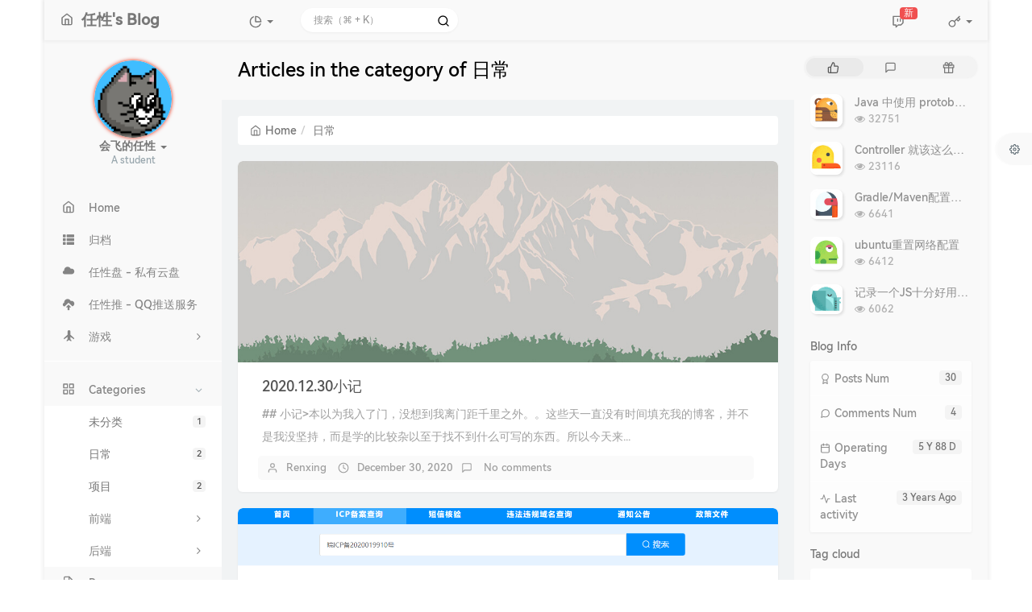

--- FILE ---
content_type: text/html; charset=UTF-8
request_url: https://renxing.cc/category/daily/
body_size: 18856
content:



<!DOCTYPE HTML>
<html class="small-scroll-bar no-js bg" lang="en">
<head>
    <meta name="viewport" content="width=device-width, initial-scale=1, maximum-scale=1"/>
    <meta charset="UTF-8">
    <!--IE 8浏览器的页面渲染方式-->
    <meta http-equiv="X-UA-Compatible" content="IE=edge, chrome=1">
    <!--默认使用极速内核：针对国内浏览器产商-->
    <meta name="renderer" content="webkit">
    <!--chrome Android 地址栏颜色-->
    <meta name="theme-color" content="#3a3f51"/>
<!--    <meta name="apple-mobile-web-app-status-bar-style" content="black-translucent">-->
<!--    <meta name="mobile-web-app-capable" content="yes">-->
<!--    <meta name="apple-mobile-web-app-capable" content="yes">-->
<!--    <meta name="apple-mobile-web-app-status-bar-style" content="default">-->
    <meta http-equiv="x-dns-prefetch-control" content="on">

    <title>Articles in the category of 日常 - 任性‘s Blog - 个人博客</title>
            <link rel="icon" type="image/ico" href="/favicon.ico">
        <meta name="keywords" content="日常" />
<meta name="generator" content="Typecho 1.2.1" />
<meta name="template" content="handsome" />
<link rel="pingback" href="https://renxing.cc/action/xmlrpc" />
<link rel="EditURI" type="application/rsd+xml" title="RSD" href="https://renxing.cc/action/xmlrpc?rsd" />
<link rel="wlwmanifest" type="application/wlwmanifest+xml" href="https://renxing.cc/action/xmlrpc?wlw" />
<link rel="alternate" type="application/rss+xml" title="日常 &raquo; 任性‘s Blog - 个人博客 &raquo; RSS 2.0" href="https://renxing.cc/feed/category/daily/" />
<link rel="alternate" type="application/rdf+xml" title="日常 &raquo; 任性‘s Blog - 个人博客 &raquo; RSS 1.0" href="https://renxing.cc/feed/rss/category/daily/" />
<link rel="alternate" type="application/atom+xml" title="日常 &raquo; 任性‘s Blog - 个人博客 &raquo; ATOM 1.0" href="https://renxing.cc/feed/atom/category/daily/" />


    
    <script type="text/javascript">

        window['LocalConst'] = {
            //base
            BASE_SCRIPT_URL: 'https://renxing.cc/usr/themes/handsome/',
            BLOG_URL: 'https://renxing.cc/',
            BLOG_URL_N: 'https://renxing.cc',
            STATIC_PATH: 'https://renxing.cc/usr/themes/handsome/assets/',
            BLOG_URL_PHP: 'https://renxing.cc/',
            VDITOR_CDN: 'https://cdn.jsdelivr.net/npm/vditor@3.9.4',
            ECHART_CDN: 'https://lf6-cdn-tos.bytecdntp.com/cdn/expire-5-y/echarts/4.5.0',
            HIGHLIGHT_CDN: 'https://lf3-cdn-tos.bytecdntp.com/cdn/expire-1-M/highlight.js/10.7.3',

            MATHJAX_SVG_CDN: 'https://cdn.jsdelivr.net/npm/mathjax@3/es5/tex-mml-chtml.min.js',
            THEME_VERSION: '9.2.120230801501',
            THEME_VERSION_PRO: '9.2.1',
            DEBUG_MODE: '0',

            //comment
            COMMENT_NAME_INFO: 'Must fill in nickname or name',
            COMMENT_EMAIL_INFO: 'E-mail address must be filled in',
            COMMENT_URL_INFO: 'You must fill in the website or blog address',
            COMMENT_EMAIL_LEGAL_INFO: 'E-mail address is not legal',
            COMMENT_URL_LEGAL_INFO: 'Illegal website or blog address',
            COMMENT_CONTENT_INFO: 'Must fill in the comments',
            COMMENT_SUBMIT_ERROR: 'Submit failed, please try again!',
            COMMENT_CONTENT_LEGAL_INFO: 'Unable to get the current comment for the following possible reasons:',
            COMMENT_NOT_IN_FIRST_PAGE:'Try going to the first page of the comments section to see the comments',
            COMMENT_NOT_BELONG_CURRENT_TAG:'当前评论不属于该标签，请关闭标签筛选后查看',
            COMMENT_NO_EMAIL:'If the mailbox is not filled in, it will enter the audit queue',
            COMMENT_PAGE_CACHED:'If the page is cached, the latest comments cannot be displayed',
            COMMENT_BLOCKED:'Comments may be blocked without feedback',
            COMMENT_AJAX_ERROR:'评论请求失败',
            COMMENT_TITLE: 'Commentary notice',
            STAR_SUCCESS:'Like success',
            STAR_REPEAT:'You already liked it',
            STAR_ERROR_NETWORK:'Like request failed',
            STAR_ERROR_CODE:'Like unknown error code',
            COOKIE_PREFIX: '3c5657dca63a8676c25a1fe08d2a4221',
            COOKIE_PATH: '/',

            //login
            LOGIN_TITLE: 'Login notification',
            REGISTER_TITLE: '注册通知',
            LOGIN_USERNAME_INFO: 'Must fill in the user name',
            LOGIN_PASSWORD_INFO: 'Please fill in the password',
            REGISTER_MAIL_INFO: '请填写邮箱地址',
            LOGIN_SUBMIT_ERROR: 'Login failed, please log in again',
            REGISTER_SUBMIT_ERROR: '注册失败，请稍后重试',
            LOGIN_SUBMIT_INFO: 'Username or password is wrong, please try again',
            LOGIN_SUBMIT_SUCCESS: 'Login successful',
            REGISTER_SUBMIT_SUCCESS: '注册成功，您的密码是：',
            CLICK_TO_REFRESH: 'Click to refresh the page',
            PASSWORD_CHANGE_TIP: '初始密码仅显示一次，可在管理后台修改密码',
            LOGOUT_SUCCESS_REFRESH: 'The exit is successful and the current page is being refreshed',

            LOGOUT_ERROR: 'Exit failed, please try again',
            LOGOUT_SUCCESS: 'Exit successful',
            SUBMIT_PASSWORD_INFO: 'Password is wrong, please try again',
            SUBMIT_TIME_MACHINE:'Published something new',
            REPLY_TIME_MACHINE:'Reply',

            //comment
            ChANGYAN_APP_KEY: '',
            CHANGYAN_CONF: '',

            COMMENT_SYSTEM: '0',
            COMMENT_SYSTEM_ROOT: '0',
            COMMENT_SYSTEM_CHANGYAN: '1',
            COMMENT_SYSTEM_OTHERS: '2',
            EMOJI: 'Emoji',
            COMMENT_NEED_EMAIL: '1',
            COMMENT_NEED_URL: '0',
            COMMENT_REJECT_PLACEHOLDER: 'just say something...',
            COMMENT_PLACEHOLDER: 'say something…',

            //pjax
            IS_PJAX: '1',
            IS_PAJX_COMMENT: '1',
            PJAX_ANIMATE: 'default',
            PJAX_TO_TOP: 'auto',
            TO_TOP_SPEED: '100',


            USER_COMPLETED: {"data":""},
            VDITOR_COMPLETED: {"data":""},

            //ui
            OPERATION_NOTICE: '操作通知',
            SCREENSHOT_BEGIN: '正在生成当前页面截图……',
            SCREENSHOT_NOTICE: '点击顶部下载按钮保存当前卡片',
            SCREENSHORT_ERROR: '由于图片跨域原因导致截图失败',
            SCREENSHORT_SUCCESS: '截图成功',

            //music
            MUSIC_NOTICE: '播放通知',
            MUSIC_FAILE: '当前音乐地址无效，自动为您播放下一首',
            MUSIC_FAILE_END: '当前音乐地址无效',
            MUSIC_LIST_SUCCESS: '歌单歌曲加载成功',
            MUSIC_AUTO_PLAY_NOTICE:"The music will play automatically. Click <a class ='stopmusic'> to stop playing</a>",
            MUSIC_API: 'https://renxing.cc/action/handsome-meting-api?server=:server&type=:type&id=:id&auth=:auth&r=:r',
            MUSIC_API_PARSE: 'https://renxing.cc/action/handsome-meting-api?do=parse',

            //tag
            EDIT:'Edit',
            DELETE:'Delete',
            OPERATION_CONFIRMED:'Confirmed',
            OPERATION_CANCELED:'Cancel',

            TAG_EDIT_TITLE: 'Modify Reminder',
            TAG_EDIT_DESC: 'Please enter the modified label name (if the entered label name already exists, the two labels will be merged):',
            TAG_DELETE_TITLE: 'Delete Reminder',
            TAG_DELETE_DESC: 'Are you sure you want to delete this tag? Deleting this tag will delete the comment list bound to this tag',

            CROSS_DELETE_DESC:'Are you sure to delete this time machine? Will not be recoverable',


            //option
            TOC_TITLE: 'Article Directory',
            HEADER_FIX: 'Fix head',
            ASIDE_FIX: 'Fix navigation',
            ASIDE_FOLDED: 'Fold navigation',
            ASIDE_DOCK: 'Top navigation',
            CONTAINER_BOX: 'Box model',
            DARK_MODE: 'Dark Mode',
            DARK_MODE_AUTO: 'Dark Mode(Auto)',
            DARK_MODE_FIXED: 'Dark Mode(Fixed)',
            EDITOR_CHOICE: 'origin',
            NO_LINK_ICO:'',
            NO_SHOW_RIGHT_SIDE_IN_POST: '',

            CDN_NAME: '',
            LAZY_LOAD: '',
            PAGE_ANIMATE: '',
            THEME_COLOR: '14',
            THEME_COLOR_EDIT: 'white-white-white',
            THEME_HEADER_FIX: '1',
            THEME_ASIDE_FIX: '1',
            THEME_ASIDE_FOLDED: '',
            THEME_ASIDE_DOCK: '',
            THEME_CONTAINER_BOX: '1',
            THEME_HIGHLIGHT_CODE: '1',
            THEME_TOC: '1',
            THEME_DARK_MODE: 'auto',

            THEME_DARK_MODE_VALUE: 'auto',
            SHOW_SETTING_BUTTON: '1',

            THEME_DARK_HOUR: '18',
            THEME_LIGHT_HOUR: '6',
            THUMB_STYLE: 'normal',
            AUTO_READ_MODE: '',
            SHOW_LYRIC:'',
            AUTO_SHOW_LYRIC:'1',
            //代码高亮
            CODE_STYLE_LIGHT: 'mac_light',
            CODE_STYLE_DARK: 'mac_dark',
            THEME_POST_CONTENT:'2',
            //other
            OFF_SCROLL_HEIGHT: '55',
            SHOW_IMAGE_ALT: '1',
            USER_LOGIN: '',
            USE_CACHE: '',
            POST_SPEECH: '1',
            POST_MATHJAX: '',
            SHOW_FOOTER:'1',
            IS_TRANSPARENT:'',
            LOADING_IMG:'',
            PLUGIN_READY:'1',
            PLUGIN_URL:'https://renxing.cc/usr/plugins',
            FIRST_SCREEN_ANIMATE:'',
            RENDER_LANG:'en',
            SERVICE_WORKER_INSTALLED:false,
            CLOSE_LEFT_RESIZE:'',
            CLOSE_RIGHT_RESIZE:'',
            CALENDAR_GITHUB:'',
            LATEST_POST_TIME:'1721279588',
            LATEST_TIME_COMMENT_TIME:'1648288577',
            LEFT_LOCATION: '1',

            INPUT_NEW_TAG:'输入结束后加空格创建新标签'
        };

        function clearCache(needRefresh = false) {
            window.caches && caches.keys && caches.keys().then(function (keys) {
                keys.forEach(function (key) {
                    console.log("delete cache",key);
                    caches.delete(key);
                    if (needRefresh){
                        window.location.reload();
                    }
                });
            });
        }

        function unregisterSW() {
            navigator.serviceWorker.getRegistrations()
                .then(function (registrations) {
                    for (var index in registrations) {
                        // 清除缓存
                        registrations[index].unregister();
                    }
                });
        }

        function registerSW() {
            navigator.serviceWorker.register(LocalConst.BLOG_URL + 'sw.min.js?v=9.2.120230801501')
                .then(function (reg) {
                    if (reg.active){
                        LocalConst.SERVICE_WORKER_INSTALLED = true;
                    }
                }).catch(function (error) {
                console.log('cache failed with ' + error); // registration failed
            });
        }

        if ('serviceWorker' in navigator) {
            const isSafari = /Safari/.test(navigator.userAgent) && !/Chrome/.test(navigator.userAgent);
            if (LocalConst.USE_CACHE && !isSafari) {//safari的sw兼容性较差目前关闭
                registerSW();
            } else {
                unregisterSW();
                clearCache();
            }
        }
    </script>

    <!-- 第三方CDN加载CSS -->
    <link href="https://cdn.jsdelivr.net/npm/bootstrap@3.3.7/dist/css/bootstrap.min.css" rel="stylesheet">


    <!-- 本地css静态资源 -->

        <link rel="stylesheet" href="https://renxing.cc/usr/themes/handsome/assets/css/origin/function.min.css?v=9.2.120230801501" type="text/css"/>
    <link rel="stylesheet"
          href="https://renxing.cc/usr/themes/handsome/assets/css/handsome.min.css?v=9.2.120230801501"
          type="text/css"/>

        
    
    <!--主题组件css文件加载-->
    
    <!--引入英文字体文件-->
            <link rel="stylesheet preload" href="https://renxing.cc/usr/themes/handsome/assets/css/features/font.min.css?v=9.2.120230801501" as="style"/>
    
    <style type="text/css">
        
        html.bg {
        background: 
        }
        .cool-transparent .off-screen+#content {
        background: 
        }
@media (max-width:767px){
    html.bg {
        background: #EFEFEF
        }
        .cool-transparent .off-screen+#content {
        background: #EFEFEF
        }
}

@font-face {
    font-family:HarmonyOS_Sans_SC_Medium;font-style: normal;font-display: swap;
    src: url('/harmonyos_sans_sc_medium-webfont.woff2') format('woff2'),
         url('/harmonyos_sans_sc_medium-webfont.woff') format('woff');
}
*{font-family:HarmonyOS_Sans_SC_Medium;}

/*文章内打赏图标跳动*/
.btn-pay {
    animation: star 0.5s ease-in-out infinite alternate;
}

@keyframes star {
    from {
        transform: scale(1);
    }

    to {
        transform: scale(1.1);
    }
}
/*头像呼吸光环和鼠标悬停旋转放大*/
.img-full {
    width: 100px;
    border-radius: 50%;
    animation: light 4s ease-in-out infinite;
    transition: 0.5s;
}

.img-full:hover {
transform: scale(1.15) rotate(720deg);
}

@keyframes light {
    0% {
        box-shadow: 0 0 4px #f00;
    }

    25% {
    box-shadow: 0 0 16px #0f0;
    }

    50% {
    box-shadow: 0 0 4px #00f;
    }

    75% {
    box-shadow: 0 0 16px #0f0;
    }

    100% {
    box-shadow: 0 0 4px #f00;
    }
}#aside .wrapper:hover {
	background: url(https://renxing.cc/usr/themes/handsome/assets/img/snow.gif);
	background-size: cover;
	color: #999;
}    </style>

    <!--全站jquery-->
    <script src="https://cdn.jsdelivr.net/npm/jquery@2.2.4/dist/jquery.min.js"></script>
    <script>
        if (LocalConst.USE_CACHE && !window.jQuery){
            console.log("jQuery is Bad",document.cookie.indexOf("error_cache_refresh"));
            if (document.cookie && document.cookie.indexOf("error_cache_refresh")===-1){//半个小时内没有刷新过
                console.log("jQuery is Bad，we need clear cache,retry refresh");
                document.cookie = "error_cache_refresh=1;max-age=1800;path=/";
                clearCache(true);
                if ('serviceWorker' in navigator) {
                    //todo 尝试注销sw后再启用sw
                }
            }
        }
    </script>
    <!--网站统计代码-->
    <meta name="sogou_site_verification" content="4SYk8YnDjK"/>
<link href="https://cdn.bootcss.com/font-awesome/4.7.0/css/font-awesome.min.css" rel="stylesheet">

</head>

<body id="body" class="fix-padding skt-loading">


    <!-- aside -->
      
  <div id="alllayout" class="app app-aside-fix container app-header-fixed ">  <!-- headnav -->
  <header id="header" class="app-header navbar box-shadow-bottom-lg fix-padding" role="menu">
    <!-- navbar header（交集处） -->
    <div id="header_left" class="text-ellipsis navbar-header bg-white">
    <button class="pull-right visible-xs" ui-toggle-class="show animated animated-lento fadeIn" target=".navbar-collapse">
        <span class="menu-icons"><i data-feather="search"></i></span>
    </button>
    <button class="pull-left visible-xs" ui-toggle-class="off-screen animated" target=".app-aside" ui-scroll="app">
        <span class="menu-icons"><i data-feather="menu"></i></span>
    </button>
    <!-- brand -->
    <a href="https://renxing.cc/" class="navbar-brand text-lt">
        <span id="navbar-brand-day">
                                                <i data-feather="home"></i>
                            <span class="hidden-folded m-l-xs">任性's Blog</span>
                    </span>
            </a>
    <!-- / brand -->
    </div>
    <!-- / navbar header -->

    <!-- navbar collapse（顶部导航栏） -->
    <div id="header_right" class="collapse pos-rlt navbar-collapse bg-white">
    <!-- statitic info-->
        <ul class="nav navbar-nav hidden-sm">
        <li class="dropdown pos-stc">
            <a id="statistic_pane" data-status="false" href="#" data-toggle="dropdown" class="dropdown-toggle feathericons dropdown-toggle"
               aria-expanded="false">
                <i data-feather="pie-chart"></i>
                <span class="caret"></span>
            </a>
            <div class="dropdown-menu wrapper w-full bg-white">
                <div class="row">
                    <div class="col-sm-8 b-l b-light">
                        <div class="m-l-xs m-t-xs  font-bold">Activity Calendar                        </div>
                        <div class="text-muted m-l-xs " style="font-size: 12px">Count the number of articles and author reviews over the last 10 months</div>
                        <div class="text-center">
                            <nav class="loading-echart text-center m-t-lg m-b-lg">
                                <p class="infinite-scroll-request"><i class="animate-spin fontello fontello-refresh"></i>Loading...</p>
                            </nav>
                            <div id="post-calendar" class="top-echart hide"></div>
                        </div>
                    </div>
                    <div class="col-sm-4 b-l b-light">
                        <div class="m-l-xs m-t-xs m-b-sm font-bold">Radar Chart</div>
                        <div class="text-center">
                            <nav class="loading-echart text-center m-t-lg m-b-lg">
                                <p class="infinite-scroll-request"><i class="animate-spin fontello fontello-refresh"></i>Loading...</p>
                            </nav>
                            <div id="category-radar" class="top-echart hide"></div>
                        </div>
                    </div>
                </div>
                <div class="row">
                    <div class="col-sm-4 b-l b-light">
                        <div class="m-l-xs m-t-xs m-b-sm font-bold">Release Chart</div>
                        <div class="text-center">
                            <nav class="loading-echart text-center m-t-lg m-b-lg">
                                <p class="infinite-scroll-request"><i class="animate-spin fontello fontello-refresh"></i>Loading...</p>
                            </nav>
                            <div id="posts-chart" class="top-echart hide"></div>
                        </div>
                    </div>
                    <div class="col-sm-4 b-l b-light">
                        <div class="m-l-xs m-t-xs m-b-sm font-bold">Classification Chart</div>
                        <div class="text-center">
                            <nav class="loading-echart text-center m-t-lg m-b-lg">
                                <p class="infinite-scroll-request"><i class="animate-spin fontello fontello-refresh"></i>Loading...</p>
                            </nav>
                            <div id="categories-chart" class="top-echart hide"></div>
                        </div>
                    </div>
                    <div class="col-sm-4 b-l b-light">
                        <div class="m-l-xs m-t-xs m-b-sm font-bold">Tag Chart</div>
                        <div class="text-center">
                            <nav class="loading-echart text-center m-t-lg m-b-lg">
                                <p class="infinite-scroll-request"><i class="animate-spin fontello fontello-refresh"></i>Loading...</p>
                            </nav>
                            <div id="tags-chart" class="top-echart hide"></div>
                        </div>
                    </div>
                </div>
            </div>
        </li>
    </ul>
    
    <!-- search form -->

    <form id="searchform1" class="searchform navbar-form navbar-form-sm navbar-left shift" method="post"
          role="search">
        <div class="form-group">
            <div class="input-group rounded bg-white-pure box-shadow-wrap-normal">
                <input  autocomplete="off" id="search_input" type="search" name="s" class="transparent rounded form-control input-sm no-borders padder" required placeholder="搜索（⌘ + K）">
                <!--搜索提示-->
                <ul id="search_tips_drop" class="search_modal_list overflow-y-auto small-scroll-bar dropdown-menu hide" style="display:
                 block;top:
                30px; left: 0px;">
                </ul>
                <span id="search_submit" class="transparent input-group-btn">
                  <button  type="submit" class="transparent btn btn-sm">
                      <span class="feathericons icon-search"><i data-feather="search"></i></span>
                      <span class="feathericons animate-spin  hide spin-search"><i
                                  data-feather="loader"></i></span>
                  </button>
              </span>
            </div>
            <a class="btn btn-sm  btn-icon open_search_modal_mobile"><i data-feather="external-link"></i></a>
        </div>
    </form>
    <a href="" style="display: none" id="searchUrl"></a>
    <!-- / search form -->
        <ul class="nav navbar-nav navbar-right">
                                    <!--闲言碎语-->
            <li class="dropdown">
                <a href="#" data-toggle="dropdown" class="feathericons dropdown-toggle">
                    <i data-feather="twitch"></i>
                    <span class="visible-xs-inline">
              时光机              </span>
                    <span class="badge badge-sm up bg-danger pull-right-xs notify_talk">新</span>
                </a>
                <!-- dropdown -->
                <div id="small-talk" class="dropdown-menu w-xl animated fadeInUp">
                    <div class="panel bg-white">
                        <div class="panel-heading b-light bg-white">
                            <strong>
                                <span class="nav-icon"><i data-feather="instagram"></i></span>
                                时光机                            </strong>
                        </div>
                        <div class="list-group" id="smallRecording">
                            <a href="https://renxing.cc/cross.html" class="list-group-item"><span class="clear block m-b-none words_contents">「大古：“把梦想还给他，那个孩子的梦想只属于他自己！”女巫：“小孩子不需要梦想，在他们长大之前，只要像洋娃娃和玩具一样，受人摆布就可以了。”大古：“你把小孩子弄到哪里去了？”女巫：“我把他们扔到...<br><small class="text-muted">2021-09-25 10:20:02</small></span></a><a href="https://renxing.cc/cross.html" class="list-group-item"><span class="clear block m-b-none words_contents">放空自己...不平凡的一年！<br><small class="text-muted">2021-08-27 20:07:09</small></span></a>                        </div>
                    </div>
                </div>
            </li>
            <!--/闲言碎语-->
                            <!--登录管理-->
            <li class="dropdown" id="easyLogin">
                <a onclick="return false" data-toggle="dropdown" class="dropdown-toggle clear" data-toggle="dropdown">
                                            <span class="feathericons"><i data-feather="key"></i></span>
                                        <b class="caret"></b><!--下三角符号-->
                </a>
                <!-- dropdown(已经登录) -->
                                    <div class="dropdown-menu w-lg wrapper bg-white animated fadeIn" aria-labelledby="navbar-login-dropdown" id="user_panel">

                        <div class="tab-container post_tab" data-stopPropagation="true">
                            
                            <div class="tab-content no-border">
                                <div role="tabpanel" id="login_container" class="tab-pane fade active in">
                                    <form id="login_form" action="https://renxing.cc/index.php/action/login?_=556df0a2caa5e5dc7085a0c22369c3ad" method="post">
                                        <div class="form-group">
                                            <label for="navbar-login-user">username</label>
                                            <input type="text" name="name" id="navbar-login-user" class="form-control" placeholder="User name or e-mail address"></div>
                                        <div class="form-group">
                                            <label for="navbar-login-password">password</label>
                                            <input autocomplete type="password" name="password" id="navbar-login-password"
                                                   class="form-control" placeholder="password"></div>
                                        <button style="width: 100%" type="submit"  class="user_op_submit btn-rounded box-shadow-wrap-lg btn-gd-primary padder-lg">
                                            <span>Login</span>
                                            <span class="text-active">logging in...</span>
                                            <i class="animate-spin  fontello fontello-spinner hide"></i>
                                        </button>

                                        <input type="hidden" name="referer" value="https://renxing.cc/"></form>
                                </div>

                                                            </div>
                        </div>
                    </div>
                            </li>
            <!--/登录管理-->
            </ul>
    </div>
    <!-- / navbar collapse -->
</header>
  <div id="search_modal" class="modal fade" tabindex="-1" role="dialog" aria-labelledby="mySmallModalLabel"> 
   <div class="modal-dialog modal-lg" role="document"> 
    <div class="modal-content box-shadow-wrap-lg"> 
     <div class="modal-header"> 
        <div class="form-group">
            <div class="input-group box-shadow-wrap-normal slight-border">
                <input  autocomplete="off" id="search_modal_input" type="search" name="s" class="transparent form-control input-sm padder" required placeholder="Search projects...">
                <!--搜索提示-->
                
                <span id="search_modal_submit" class="transparent input-group-btn">
                  <button  type="submit" class="transparent btn btn-sm">
                      <span class="feathericons icon-search"><i data-feather="search"></i></span>
                      <span class="feathericons animate-spin  hide spin-search"><i
                                  data-feather="loader"></i></span>
                  </button>
              </span>
            </div>
        </div>      
     </div> 
     <div class="modal-body"> 
      <div class="tab-container post_tab"> 
       <ul class="nav no-padder b-b scroll-hide" role="tablist"> 
        <li class="nav-item active" role="presentation"><a class="nav-link active" style="" data-toggle="tab" role="tab" data-target="#post_search_content">文章</a></li> 
        <li class="nav-item " role="presentation"><a class="nav-link " style="" data-toggle="tab" role="tab" data-target="#time_search_content">时光机</a></li> 
       </ul> 
       <div class="tab-content no-border no-padder">
       <div role="tabpanel" id="post_search_content" class="tab-pane fade active in">
       <ul id="search_modal_list" class="search_modal_list overflow-y-auto small-scroll-bar dropdown-menu">
                </ul>
        </div>
        
        
       <div role="tabpanel" id="time_search_content" class="tab-pane fade">
       <ul id="time_search_modal_list" class="search_modal_list overflow-y-auto small-scroll-bar dropdown-menu">
                </ul>
        </div>
                
       </div>
       <!--tab-content--> 
      </div> 
      <!--tab-container-->
     </div> 
     <!--modal-body--> 
    </div>
    <!--modal-content--> 
   </div>
   <!--modal-dialog--> 
  </div>
  <!--modal-->
  <!-- / headnav -->

  <!--选择侧边栏的颜色-->
  <aside id="aside" class="gpu-speed app-aside hidden-xs bg-white">  <!--<aside>-->
        <div class="aside-wrap" layout="column">
        <div class="navi-wrap scroll-y scroll-hide" flex>
          <!-- user -->
          <div class="clearfix hidden-xs text-center hide  show" id="aside-user">
            <div class="dropdown wrapper m-t-sm ">
                <div ui-nav>
                          <a href="https://renxing.cc/cross.html">
                            <span class="thumb-lg w-auto-folded avatar  ">
                  <img src="https://q2.qlogo.cn/g?b=qq&nk=1277489864&s=100" class="img-full img-circle">
                    <i class="md b-white bottom hide" id="auto_status" data-toggle="tooltip" data-placement="left" title=""></i>
                </span>
              </a>
                </div>
              <a href="#" data-toggle="dropdown" class="dropdown-toggle hidden-folded  ">
                <span class="clear">
                  <span class="block">
                    <strong class="font-bold text-lt">会飞的任性</strong>
                    <b class="caret"></b>
                  </span>
                  <span class="text-muted text-xs block">A student</span>
                </span>
              </a>
              <!-- dropdown -->
              <ul class="dropdown-menu animated fadeInRight w hidden-folded no-padder">
                <li class="wrapper b-b m-b-sm bg-info m-n">
                  <span class="arrow top hidden-folded arrow-info"></span>
                  <div>
                                                <p>Good evening, pay attention to early break</p>
                                  </div>
                  <div class="progress progress-xs m-b-none dker">
                    <div class="progress-bar bg-white" data-toggle="tooltip" data-original-title="时间已经度过20.83%" style="width: 20.83%"></div>
                  </div>
                </li>
              </ul>
              <!-- / dropdown -->
            </div>
          </div>
          <!-- / user -->

          <!-- nav -->
          <nav ui-nav class="navi clearfix">
            <ul class="nav">
             <!--index-->
                <li class="hidden-folded padder m-t m-b-sm text-muted text-xs">
<!--                <span>--><!--</span>-->
              </li>
                                          <!--主页-->
              <li>
                <a href="https://renxing.cc/" class="auto">
                    <span class="nav-icon"><i data-feather="home"></i></span>
                    <span>Home</span>
                </a>
              </li>
              <!-- /主页 -->
                            <li> <a target="_self" href="/archive.html" 
class ="auto"><span class="nav-icon" ><i class="glyphicon glyphicon-th-list"></i></span><span >归档</span></a></li><li> <a target="_blank" href="https://pan.renxing.cc/" 
class ="auto"><span class="nav-icon" ><i class="glyphicon glyphicon-cloud"></i></span><span >任性盘 - 私有云盘</span></a></li><li> <a target="_blank" href="https://push.renxing.cc/" 
class ="auto"><span class="nav-icon" ><i class="glyphicon glyphicon-cloud-upload"></i></span><span >任性推 - QQ推送服务</span></a></li><li> <a target="_self" href="" 
class ="auto"><span class="pull-right text-muted">
                    <i class="fontello icon-fw fontello-angle-right text"></i>
                    <i class="fontello icon-fw fontello-angle-down text-active"></i>
                  </span><span class="nav-icon" ><i class="glyphicon glyphicon-plane"></i></span><span >游戏</span></a><ul class="nav nav-sub dk"><li> <a target="_blank" href="https://mikutap.renxing.cc" 
class ="auto"><span class="nav-icon" ><i data-feather="play-circle"></i></span><span >MikuTap - 停不下来</span></a></li></ul></li>                              <li class="line dk"></li>
			<!--Components-->
              <li class="hidden-folded padder m-t m-b-sm text-muted text-xs">
<!--                <span>--><!--</span>-->
              </li>
              <!--分类category-->
                              <li >
                <a class="auto">
                  <span class="pull-right text-muted">
                    <i class="fontello icon-fw fontello-angle-right text"></i>
                    <i class="fontello icon-fw fontello-angle-down text-active"></i>
                  </span>
<!--                  <i class="glyphicon glyphicon-th"></i>-->
                    <span class="nav-icon"><i data-feather="grid"></i></span>

                    <span>Categories</span>
                </a>
                <ul class="nav nav-sub dk">
<!--                  <li class="nav-sub-header">-->
<!--                    <a>-->
<!--                      <span>--><!--</span>-->
<!--                    </a>-->
<!--                  </li>-->
                  <!--循环输出分类-->

                    <li class="category-level-0 category-parent"><a  href="https://renxing.cc/category/uncategorized/"><b class="badge pull-right">1</b>未分类</a></li><li class="category-level-0 category-parent"><a  href="https://renxing.cc/category/daily/"><b class="badge pull-right">2</b>日常</a></li><li class="category-level-0 category-parent"><a  href="https://renxing.cc/category/project/"><b class="badge pull-right">2</b>项目</a></li><li class="category-level-0 category-parent"><a class="auto" href="https://renxing.cc/category/front_end/"><span class="pull-right text-muted">
                    <i class="fontello icon-fw fontello-angle-right text"></i>
                    <i class="fontello icon-fw fontello-angle-down text-active"></i>
                  </span><span class="parent_name">前端</span></a><ul class="nav nav-sub dk child-nav"><li class="category-level-1 category-child category-level-odd"><a  href="https://renxing.cc/category/javascript/"><b class="badge pull-right">6</b>Javascript</a></li><li class="category-level-1 category-child category-level-odd"><a  href="https://renxing.cc/category/vue/"><b class="badge pull-right">1</b>Vue</a></li></ul></li><li class="category-level-0 category-parent"><a class="auto" href="https://renxing.cc/category/back_end/"><span class="pull-right text-muted">
                    <i class="fontello icon-fw fontello-angle-right text"></i>
                    <i class="fontello icon-fw fontello-angle-down text-active"></i>
                  </span><span class="parent_name">后端</span></a><ul class="nav nav-sub dk child-nav"><li class="category-level-1 category-child category-level-odd"><a  href="https://renxing.cc/category/java/"><b class="badge pull-right">14</b>JAVA</a></li><li class="category-level-1 category-child category-level-odd"><a  href="https://renxing.cc/category/mysql/"><b class="badge pull-right">1</b>MySQL</a></li><li class="category-level-1 category-child category-level-odd"><a  href="https://renxing.cc/category/python/"><b class="badge pull-right">1</b>Python</a></li><li class="category-level-1 category-child category-level-odd"><a  href="https://renxing.cc/category/linux/"><b class="badge pull-right">2</b>Linux</a></li></ul></li>                    
                    <!--/循环输出分类-->

                </ul>
              </li>
                                    <!--独立页面pages-->
              <li>
                <a class="auto">
                  <span class="pull-right text-muted">
                    <i class="fontello icon-fw fontello-angle-right text"></i>
                    <i class="fontello icon-fw fontello-angle-down text-active"></i>
                  </span>
                    <span class="nav-icon"><i data-feather="file"></i></span>
                  <span>Pages</span>
                </a>
                <ul class="nav nav-sub dk">
<!--                  <li class="nav-sub-header">-->
<!--                    <a data-no-instant>-->
<!--                      <span>--><!--</span>-->
<!--                    </a>-->
<!--                  </li>-->
                    <!--这个字段不会被显示出来-->
                  <!--循环输出独立页面-->
                                                                                   <li><a href="https://renxing.cc/wall.html"><span>留言板</span></a></li>
                                                                 <li><a href="https://renxing.cc/github.html"><span>GitHub</span></a></li>
                                                                 <li><a href="https://renxing.cc/sample-page.html"><span>示例页面</span></a></li>
                                                                 <li><a href="https://renxing.cc/archive.html"><span>归档</span></a></li>
                                                                 <li><a href="https://renxing.cc/cross.html"><span>时光机</span></a></li>
                                   </ul>
              </li>
                                                    <!--友情链接-->
              <li>
                <a class="auto">
                  <span class="pull-right text-muted">
                    <i class="fontello icon-fw fontello-angle-right text"></i>
                    <i class="fontello icon-fw fontello-angle-down text-active"></i>
                  </span>
                    <span class="nav-icon"><i data-feather="user"></i></span>
                  <span>Links</span>
                </a>
                <ul class="nav nav-sub dk">
                  <li class="nav-sub-header">
<!--                    <a data-no-instant>-->
<!--                      <span>--><!--</span>-->
<!--                    </a>-->
<!--                  </li>-->
                  <!--使用links插件，输出全站友链-->
                 <li data-original-title="一个神秘的人" data-toggle="tooltip" 
data-placement="top"><a rel='noopener' href="https://pan.imzdx.top" target="_blank"><span>任性盘 - 私有云盘</span></a></li>                </ul>
              </li>
                                                </ul>
          </nav>
          <!-- nav -->
            <!--left_footer-->
                    </div>
          <!--end of .navi-wrap-->
      </div><!--.aside-wrap-->
  </aside>
<!-- content -->

<div id="content" class="app-content">
    <div class="resize-pane">
        <div id="trigger_left_content" class="trigger_content"><div class="trigger_drag_content"></div></div>
        <div id="trigger_left_button" data-placement="right" data-toggle="tooltip" data-original-title="点击展开左侧边栏" class="normal-widget resize-pane-trigger box-shadow-wrap-lg"><i data-feather="sidebar"></i></div>
    </div>
    <!--loading animate-->
    <div id="loading" class="butterbar active hide">
            <span class="bar"></span>
        </div>





    <!-- / aside -->

  <a class="off-screen-toggle hide"></a>
    <div class="hide" id="post_category"><a href="https://renxing.cc/category/daily/"></a></div>
  <main class="app-content-body animated fadeIn">
    <div class="hbox hbox-auto-xs hbox-auto-sm">
      <div class="col center-part gpu-speed" id="post-panel">
        <header class="bg-light lter  wrapper-md">
          <h1 class="m-n font-thin h3 text-black l-h">Articles in the category of 日常</h1>
            <small class="text-muted letterspacing indexWords"></small>
          </header>
        <div class="wrapper-md">
            <ol class="breadcrumb bg-white-pure" itemscope=""><li>
                 <a href="https://renxing.cc/" itemprop="breadcrumb" title="Return to Home" data-toggle="tooltip"><span class="home-icons"><i data-feather="home"></i></span>Home</a>
             </li><li class="active">日常</li></ol>                   <!-- 输出文章 TODO:整合该部分代码-->
           <div class="blog-post post-list"><div class="single-post panel panel-large box-shadow-wrap-normal">
    <div class="index-post-img">
        <a href="https://renxing.cc/daily/130.html">
            <div class="item-thumb lazy"  style="background-image: url(https://renxing.cc/usr/themes/handsome/assets/img/sj/6.jpg)">
</div>
           
        </a>
    </div><div class="post-meta wrapper-lg padder-v">
<div class="post_title_wrapper">    <h2 class="m-t-xs text-ellipsis index-post-title text-title"><a 
    href="https://renxing.cc/daily/130.html">2020.12.30小记</a></h2>
</div> <!-- end of post_title_wrapper--><p class="summary l-h-2x text-muted">## 小记>本以为我入了门，没想到我离门距千里之外。。这些天一直没有时间填充我的博客，并不是我没坚持，而是学的比较杂以至于找不到什么可写的东西。所以今天来...</p><div class="text-muted post-item-foot post-item-foot-icon text-ellipsis list-inline">
<li>
<span class="m-r-sm right-small-icons"><i data-feather="user"></i></span><a href="https://renxing.cc/author/1/">Renxing</a></li>

<li><span class="right-small-icons m-r-sm"><i data-feather="clock"></i></span>December 30, 2020</li><li><span class="right-small-icons m-r-sm"><i 
data-feather="message-square"></i></span><a href="https://renxing.cc/daily/130.html#comments"> No comments</a></li></div> <!--post-meta wrapper-lg--></div><!--text-muted-->
</div><!--panel/panel-small-->
<div class="single-post panel panel-large box-shadow-wrap-normal">
    <div class="index-post-img">
        <a href="https://renxing.cc/daily/57.html">
            <div class="item-thumb lazy"  style="background-image: url(https://renxing.cc/usr/uploads/2021/08/2738326894.png)">
</div>
           
        </a>
    </div><div class="post-meta wrapper-lg padder-v">
<div class="post_title_wrapper">    <h2 class="m-t-xs text-ellipsis index-post-title text-title"><a 
    href="https://renxing.cc/daily/57.html">喜讯：网站已通过备案</a></h2>
</div> <!-- end of post_title_wrapper--><p class="summary l-h-2x text-muted">记录一下 不容易啊:grimacing:</p><div class="text-muted post-item-foot post-item-foot-icon text-ellipsis list-inline">
<li>
<span class="m-r-sm right-small-icons"><i data-feather="user"></i></span><a href="https://renxing.cc/author/1/">Renxing</a></li>

<li><span class="right-small-icons m-r-sm"><i data-feather="clock"></i></span>December 2, 2020</li><li><span class="right-small-icons m-r-sm"><i 
data-feather="message-square"></i></span><a href="https://renxing.cc/daily/57.html#comments"> No comments</a></li></div> <!--post-meta wrapper-lg--></div><!--text-muted-->
</div><!--panel/panel-small-->
</div>       
          <!--分页 按钮-->
          <nav class="text-center m-t-lg m-b-lg" role="navigation">
                        </nav>
            <style>
                .page-navigator>li>a, .page-navigator>li>span{
                    line-height: 1.42857143;
                    padding: 6px 12px;
                }
            </style>
        </div>
      </div>
      <!-- 右侧栏-->
               <aside id="rightAside" class="asideBar col w-md bg-white-only bg-auto no-border-xs" role="complementary">
     <div id="sidebar">
               <section id="right_first_section" class="widget widget_tabs clear">
       <div class="nav-tabs-alt no-js-hide new-nav-tab-wrap">
        <ul class="nav nav-tabs nav-justified box-shadow-wrap-normal tablist new-nav-tab" role="tablist">
            <li  data-index="0" class="active" role="presentation"> <a  data-target="#widget-tabs-4-hots" role="tab"
                                                                   aria-controls="widget-tabs-4-hots" aria-expanded="true" data-toggle="tab"><div class="sidebar-icon" data-toggle="tooltip" title="Popular articles" data-container="body"><i data-feather="thumbs-up"></i><span class="sr-only">Popular articles</span></div> </a></li>
                            <li role="presentation" data-index="1"> <a data-target="#widget-tabs-4-comments" role="tab" aria-controls="widget-tabs-4-comments" aria-expanded="false" data-toggle="tab"><div data-toggle="tooltip" title="Latest comments" data-container="body" class="sidebar-icon"><i  data-feather="message-square"></i><span class="sr-only">Latest comments</span></div>  </a></li>
                        <li data-index="2" role="presentation"> <a data-target="#widget-tabs-4-random" role="tab" aria-controls="widget-tabs-4-random" aria-expanded="false" data-toggle="tab"> <div data-toggle="tooltip" title="Random articles" data-container="body" class="sidebar-icon"><i data-feather="gift"></i><span class="sr-only">Random articles</span></div>
             </a></li>
            <span class="navs-slider-bar"></span>
        </ul>
       </div>
       <div class="tab-content new-nav-tab-content">
       <!--热门文章-->
        <div id="widget-tabs-4-hots" class="tab-pane  fade in wrapper-md active" role="tabpanel">
<!--         <h5 class="widget-title m-t-none text-md">--><!--</h5>-->
         <ul class="list-group no-bg no-borders pull-in m-b-none">
          <li class="list-group-item">
                <a href="https://renxing.cc/java/405.html" class="pull-left thumb-sm m-r"><img src="https://renxing.cc/usr/themes/handsome/assets/img/sj2/7.jpg" class="img-40px normal-shadow img-square"></a>
                <div class="clear">
                    <h4 class="h5 l-h text-second text-ellipsis"> <a href="https://renxing.cc/java/405.html" title="Java 中使用 protobuf：复杂深入篇"> Java 中使用 protobuf：复杂深入篇 </a></h4>
                    <small class="text-muted post-head-icon text-second"><span class="meta-date"> <i class="fontello fontello-eye" aria-hidden="true"></i> <span class="sr-only">浏览次数:</span> <span class="meta-value">32751</span>
                    </span>
              </small></div></li><li class="list-group-item">
                <a href="https://renxing.cc/java/414.html" class="pull-left thumb-sm m-r"><img src="https://renxing.cc/usr/themes/handsome/assets/img/sj2/10.jpg" class="img-40px normal-shadow img-square"></a>
                <div class="clear">
                    <h4 class="h5 l-h text-second text-ellipsis"> <a href="https://renxing.cc/java/414.html" title="Controller 就该这么写 - 转"> Controller 就该这么写 - 转 </a></h4>
                    <small class="text-muted post-head-icon text-second"><span class="meta-date"> <i class="fontello fontello-eye" aria-hidden="true"></i> <span class="sr-only">浏览次数:</span> <span class="meta-value">23116</span>
                    </span>
              </small></div></li><li class="list-group-item">
                <a href="https://renxing.cc/java/148.html" class="pull-left thumb-sm m-r"><img src="https://renxing.cc/usr/themes/handsome/assets/img/sj2/3.jpg" class="img-40px normal-shadow img-square"></a>
                <div class="clear">
                    <h4 class="h5 l-h text-second text-ellipsis"> <a href="https://renxing.cc/java/148.html" title="Gradle/Maven配置国内镜像源（以Android Studio为例）--转"> Gradle/Maven配置国内镜像源（以Android Studio为例）--转 </a></h4>
                    <small class="text-muted post-head-icon text-second"><span class="meta-date"> <i class="fontello fontello-eye" aria-hidden="true"></i> <span class="sr-only">浏览次数:</span> <span class="meta-value">6641</span>
                    </span>
              </small></div></li><li class="list-group-item">
                <a href="https://renxing.cc/linux/138.html" class="pull-left thumb-sm m-r"><img src="https://renxing.cc/usr/themes/handsome/assets/img/sj2/8.jpg" class="img-40px normal-shadow img-square"></a>
                <div class="clear">
                    <h4 class="h5 l-h text-second text-ellipsis"> <a href="https://renxing.cc/linux/138.html" title="ubuntu重置网络配置"> ubuntu重置网络配置 </a></h4>
                    <small class="text-muted post-head-icon text-second"><span class="meta-date"> <i class="fontello fontello-eye" aria-hidden="true"></i> <span class="sr-only">浏览次数:</span> <span class="meta-value">6412</span>
                    </span>
              </small></div></li><li class="list-group-item">
                <a href="https://renxing.cc/javascript/411.html" class="pull-left thumb-sm m-r"><img src="https://renxing.cc/usr/themes/handsome/assets/img/sj2/1.jpg" class="img-40px normal-shadow img-square"></a>
                <div class="clear">
                    <h4 class="h5 l-h text-second text-ellipsis"> <a href="https://renxing.cc/javascript/411.html" title="记录一个JS十分好用的复制文本代码"> 记录一个JS十分好用的复制文本代码 </a></h4>
                    <small class="text-muted post-head-icon text-second"><span class="meta-date"> <i class="fontello fontello-eye" aria-hidden="true"></i> <span class="sr-only">浏览次数:</span> <span class="meta-value">6062</span>
                    </span>
              </small></div></li>         </ul>
        </div>
                   <!--最新评论-->
        <div id="widget-tabs-4-comments" class="tab-pane fade wrapper-md no-js-show" role="tabpanel">
<!--         <h5 class="widget-title m-t-none text-md">--><!--</h5>-->
         <ul class="list-group no-borders pull-in auto m-b-none no-bg">
                              <li class="list-group-item">

              <a href="https://renxing.cc/java/410.html#comment-110" class="pull-left thumb-sm avatar m-r">
                  <img nogallery src="https://sdn.geekzu.org/avatar/5019217867d39d6a35a17178601000bb?s=65&r=G&d=" class="img-40px photo img-square normal-shadow">              </a>
              <a href="https://renxing.cc/java/410.html#comment-110" class="text-muted">
                  <!--<i class="iconfont icon-comments-o text-muted pull-right m-t-sm text-sm" title="" aria-hidden="true" data-toggle="tooltip" data-placement="auto left"></i>
                  <span class="sr-only"></span>-->
              </a>
              <div class="clear">
                  <div class="text-ellipsis">
                      <a href="https://renxing.cc/java/410.html#comment-110" title="崽崽"> 崽崽 </a>
                  </div>
                  <small class="text-muted">
                      <span>
                          俺来看看                      </span>
                  </small>
              </div>
          </li>
                   </ul>
        </div>
                   <!--随机文章-->
        <div id="widget-tabs-4-random" class="tab-pane fade wrapper-md no-js-show" role="tabpanel">
<!--            <h5 class="widget-title m-t-none text-md">--><!--</h5>-->
            <ul class="list-group no-bg no-borders pull-in m-b-none">
            <li class="list-group-item">
                <a href="https://renxing.cc/java/233.html" class="pull-left thumb-sm m-r"><img src="https://renxing.cc/usr/themes/handsome/assets/img/sj2/7.jpg" class="img-40px normal-shadow img-square"></a>
                <div class="clear">
                    <h4 class="h5 l-h text-second text-ellipsis"> <a href="https://renxing.cc/java/233.html" title="使用JAVA/Python写一个轻量Web服务器"> 使用JAVA/Python写一个轻量Web服务器 </a></h4>
                    <small class="text-muted post-head-icon"><span class="meta-date"> <i class="fontello fontello-eye" aria-hidden="true"></i> <span class="sr-only">浏览次数:</span> <span class="meta-value">2304</span>
                    </span>
              </small></div></li><li class="list-group-item">
                <a href="https://renxing.cc/java/403.html" class="pull-left thumb-sm m-r"><img src="https://renxing.cc/usr/themes/handsome/assets/img/sj2/10.jpg" class="img-40px normal-shadow img-square"></a>
                <div class="clear">
                    <h4 class="h5 l-h text-second text-ellipsis"> <a href="https://renxing.cc/java/403.html" title="Java 中使用 protobuf：入门篇"> Java 中使用 protobuf：入门篇 </a></h4>
                    <small class="text-muted post-head-icon"><span class="meta-date"> <i class="fontello fontello-eye" aria-hidden="true"></i> <span class="sr-only">浏览次数:</span> <span class="meta-value">2327</span>
                    </span>
              </small></div></li><li class="list-group-item">
                <a href="https://renxing.cc/project/53.html" class="pull-left thumb-sm m-r"><img src="https://renxing.cc/usr/themes/handsome/assets/img/sj2/3.jpg" class="img-40px normal-shadow img-square"></a>
                <div class="clear">
                    <h4 class="h5 l-h text-second text-ellipsis"> <a href="https://renxing.cc/project/53.html" title="复刻“学员管理系统”项目说明"> 复刻“学员管理系统”项目说明 </a></h4>
                    <small class="text-muted post-head-icon"><span class="meta-date"> <i class="fontello fontello-eye" aria-hidden="true"></i> <span class="sr-only">浏览次数:</span> <span class="meta-value">1440</span>
                    </span>
              </small></div></li><li class="list-group-item">
                <a href="https://renxing.cc/javascript/112.html" class="pull-left thumb-sm m-r"><img src="https://renxing.cc/usr/themes/handsome/assets/img/sj2/8.jpg" class="img-40px normal-shadow img-square"></a>
                <div class="clear">
                    <h4 class="h5 l-h text-second text-ellipsis"> <a href="https://renxing.cc/javascript/112.html" title="通过JS实现隐藏与显示类元素"> 通过JS实现隐藏与显示类元素 </a></h4>
                    <small class="text-muted post-head-icon"><span class="meta-date"> <i class="fontello fontello-eye" aria-hidden="true"></i> <span class="sr-only">浏览次数:</span> <span class="meta-value">1839</span>
                    </span>
              </small></div></li><li class="list-group-item">
                <a href="https://renxing.cc/vue/133.html" class="pull-left thumb-sm m-r"><img src="https://renxing.cc/usr/themes/handsome/assets/img/sj2/1.jpg" class="img-40px normal-shadow img-square"></a>
                <div class="clear">
                    <h4 class="h5 l-h text-second text-ellipsis"> <a href="https://renxing.cc/vue/133.html" title="vue-cli 4.0 中打包后，页面空白，路径错误。打包报错：baseUrl is not allowed"> vue-cli 4.0 中打包后，页面空白，路径错误。打包报错：baseUrl is not allowed </a></h4>
                    <small class="text-muted post-head-icon"><span class="meta-date"> <i class="fontello fontello-eye" aria-hidden="true"></i> <span class="sr-only">浏览次数:</span> <span class="meta-value">2107</span>
                    </span>
              </small></div></li>            </ul>
        </div>
       </div>
      </section>
               <!--博客信息-->
               <section id="blog_info" class="widget widget_categories wrapper-md padder-v-none clear">
       <h5 class="widget-title m-t-none">Blog Info</h5>
       <ul class="list-group box-shadow-wrap-normal">
                      <li class="list-group-item text-second"><span class="blog-info-icons"> <i data-feather="award"></i></span> <span
                       class="badge
           pull-right">30</span>Posts Num</li>
                      <li class="list-group-item text-second"> <span class="blog-info-icons"> <i data-feather="message-circle"></i></span>
               <span class="badge
           pull-right">4</span>Comments Num</li>
                      <li class="list-group-item text-second"><span class="blog-info-icons"> <i data-feather="calendar"></i></span>
               <span class="badge
           pull-right">5 Y 88 D</span>Operating Days</li>
           <li class="list-group-item text-second"><span class="blog-info-icons"> <i data-feather="activity"></i></span> <span
                       class="badge
           pull-right">3 Years Ago</span>Last activity</li>
       </ul>
      </section>
                        <!--非文章页面-->
            <section id="tag_cloud" class="widget widget_tag_cloud wrapper-md padder-v-none clear">
       <h5 class="widget-title m-t-none">Tag cloud</h5>
          <div class="tags l-h-2x panel wrapper-sm padder-v-ssm">
                                                                    <a href="https://renxing.cc/tag/java/" class="label badge">java</a>
                                        <a href="https://renxing.cc/tag/JavaScript/" class="label badge">JavaScript</a>
                                        <a href="https://renxing.cc/tag/html/" class="label badge">html</a>
                                        <a href="https://renxing.cc/tag/%E9%A1%B9%E7%9B%AE/" class="label badge">项目</a>
                                        <a href="https://renxing.cc/tag/String/" class="label badge">String</a>
                                        <a href="https://renxing.cc/tag/vue/" class="label badge">vue</a>
                                        <a href="https://renxing.cc/tag/list/" class="label badge">list</a>
                                        <a href="https://renxing.cc/tag/linux/" class="label badge">linux</a>
                                        <a href="https://renxing.cc/tag/%E7%BD%91%E7%BB%9C%E9%85%8D%E7%BD%AE/" class="label badge">网络配置</a>
                                        <a href="https://renxing.cc/tag/Gradle/" class="label badge">Gradle</a>
                                        <a href="https://renxing.cc/tag/Android-Studio/" class="label badge">Android Studio</a>
                                        <a href="https://renxing.cc/tag/%E6%BA%90/" class="label badge">源</a>
                                        <a href="https://renxing.cc/tag/%E6%95%99%E5%AD%A6/" class="label badge">教学</a>
                                        <a href="https://renxing.cc/tag/mysql/" class="label badge">mysql</a>
                                        <a href="https://renxing.cc/tag/cookie/" class="label badge">cookie</a>
                                        <a href="https://renxing.cc/tag/session/" class="label badge">session</a>
                                        <a href="https://renxing.cc/tag/tocken/" class="label badge">tocken</a>
                                        <a href="https://renxing.cc/tag/hashmap/" class="label badge">hashmap</a>
                                        <a href="https://renxing.cc/tag/%E6%89%93%E5%8C%85/" class="label badge">打包</a>
                                        <a href="https://renxing.cc/tag/%E5%B0%8F%E8%AE%B0/" class="label badge">小记</a>
                                        <a href="https://renxing.cc/tag/%E6%B5%85%E5%A4%8D%E5%88%B6/" class="label badge">浅复制</a>
                                        <a href="https://renxing.cc/tag/%E6%B7%B1%E5%A4%8D%E5%88%B6/" class="label badge">深复制</a>
                                        <a href="https://renxing.cc/tag/%E5%AD%A6%E7%94%9F%E7%AE%A1%E7%90%86%E7%B3%BB%E7%BB%9F/" class="label badge">学生管理系统</a>
                                        <a href="https://renxing.cc/tag/%E5%A4%8D%E5%88%BB/" class="label badge">复刻</a>
                                        <a href="https://renxing.cc/tag/%E5%88%86%E4%BD%8D%E5%88%86%E7%A6%BB/" class="label badge">分位分离</a>
                                        <a href="https://renxing.cc/tag/%E6%97%A0%E9%99%90%E5%88%B6%E8%8C%83%E5%9B%B4%E5%AE%9E%E6%95%B0/" class="label badge">无限制范围实数</a>
                                        <a href="https://renxing.cc/tag/%E4%B9%B1%E7%A0%81/" class="label badge">乱码</a>
                                        <a href="https://renxing.cc/tag/%E5%87%BD%E6%95%B0%E7%94%A8%E6%B3%95/" class="label badge">函数用法</a>
                                        <a href="https://renxing.cc/tag/prompt/" class="label badge">prompt</a>
                                        <a href="https://renxing.cc/tag/%E8%BD%AC%E4%B9%89%E7%AC%A6/" class="label badge">转义符</a>
                                          </div>
      </section>
                    </div>
     </aside>
      </div>
  </main>

    <!-- footer -->
    </div><!-- /content -->

<!--right panel-->
    <script type="text/template" id="tmpl-customizer">
        <div class="settings panel panel-default setting_body_panel right_panel" aria-hidden="true">
            <button class="rightSettingBtn btn btn-default pos-abt border-radius-half-left"
                    data-toggle="tooltip" data-placement="left" data-original-title="夜/日间模式"
                    data-toggle-class=".settings=active, .settings-icon=animate-spin-span,.tocify-mobile-panel=false">
                  <span class="settings-icon"><i width="13px" height="13px"
                                                 data-feather="settings"></i></span>
            </button>
            <div class="panel-heading">
                <button class="mode-set pull-right btn btn-xs btn-rounded btn-danger " name="reset" data-toggle="tooltip"
                        data-placement="left" data-original-title="Restore Defaults" >Reset</button>
                夜/日间模式
            </div>
            <div class="setting_body">
                <div class="panel-body">
                    <# for ( var keys = _.keys( data.sections.settings ), i = 0, name; keys.length > i; ++i ) { #>
                    <div<# if ( i !== ( keys.length - 1 ) ) print( ' class="m-b-sm"' ); else print(' id="mode_set" class="mode_set"')
                    #>>
                    <label class="i-switch bg-info pull-right">
                        <input type="checkbox" name="{{ keys[i] }}" <#
                        print( ' value="'+handsome_UI.mode+data
                        .defaults[keys[i]]+'"' )
                        if ((data.defaults[keys[i]]=="auto" && handsome_UI.mode =="dark") || data
                        .defaults[keys[i]] == true) print( ' checked="checked"' );
                        #> />
                        <i></i>
                    </label>

                    <span> <# if(data.defaults[keys[i]]=="auto") print(LocalConst.DARK_MODE_AUTO); else if(data
                      .sections.settings[keys[i]] == LocalConst.DARK_MODE) {print(LocalConst.DARK_MODE_FIXED)
                      }else print(data.sections.settings[keys[i]]);#></span>
                    <# if ( i == ( keys.length - 1 ) ) {print( ' <small id="auto_info"'); if(data.defaults[keys[i]]!=="auto") print(' style="display:none"') ;print('><i class="glyphicon glyphicon-info-sign" data-toggle="tooltip" data-placement="bottom" data-original-title="Website dark mode automatically switches according to your device settings for dark mode"></i></small>')}; #>
                </div>
                <# } #>
            </div>
            <div class="wrapper b-t b-light bg-light lter r-b">
                <div class="row row-sm">
                    <div class="col-xs-4">
                        <#
                        _.each( data.sections.colors, function( color, i ) {
                        var newColumnBefore = ( i % 5 ) === 4;
                        #>
                        <label class="i-checks block<# if ( !newColumnBefore ) print( ' m-b-sm' ); #>">
                            <input type="radio" name="color" value="{{ i }}"<# if ( data.defaults['color'] === i ) print( ' checked="checked"' ); #> />
                            <span class="block bg-light clearfix pos-rlt">
								<span class="active pos-abt w-full h-full bg-black-opacity text-center">
									<i class="fontello fontello-check text-md text-white m-t-xs"></i>
								</span>
								<b class="{{ color.navbarHeader }} header"></b>
								<b class="{{ color.navbarCollapse }} header"></b>
								<b class="{{ color.aside.replace( ' b-r', '' ) }}"></b>
							</span>
                        </label>
                        <#
                        if ( newColumnBefore && ( i + 1 ) < data.sections.colors.length )
                        print( '</div><div class="col-xs-4">' );
                        } );
                        #>
                    </div>
                </div>
            </div>
        </div>
        </div>
    </script>
<div class="topButton panel panel-default">
    <button id="goToTop" class=" btn btn-default rightSettingBtn  pos-abt hide
          border-radius-half-left"
            data-toggle="tooltip" data-placement="left" data-original-title="Top">
        <span class="settings-icon2"><i width="13px" height="13px" data-feather="corner-right-up"></i></span>
        <!--              <i class="fontello fontello-chevron-circle-up" aria-hidden="true"></i>-->
    </button>
</div>
    <div class="tag_toc_body hide">
        <div class="tocify-mobile-panel panel panel-default setting_body_panel right_panel" aria-hidden="true">
            <button class="rightSettingBtn border-radius-half-left btn btn-default pos-abt "
                    data-toggle="tooltip"
                    data-placement="left"
                    data-original-title="目录" data-toggle-class=".tocify-mobile-panel=active,
                    .settings=false">
                <span class="settings-icon2"><i width="13px" height="13px" data-feather="list"></i></span>
            </button>
            <div class="panel-heading">Article Directory</div>
            <div class="setting_body toc-mobile-body">
                <div class="panel-body">
                    <div id="tocTree" class="tocTree"></div>
                </div>
            </div>
        </div>
    </div>

<footer id="footer" class="app-footer" role="footer">
    <div class="padder-sm bg-white footer_wrapper box-shadow-wrap-normal b-normal">
        <div class="pull-right hidden-xs text-ellipsis">
             
                        <a href="https://typecho.org/" style="margin-left: 5px" target="_blank">
                <svg style="width: 16px;height: 16px;vertical-align: -4px;" xmlns="http://www.w3.org/2000/svg" xmlns:xlink="http://www.w3.org/1999/xlink" width="30px" height="26px" viewBox="0 0 30 26" version="1.1">
                    <g id="Page-1" stroke="none" stroke-width="1" fill="none" fill-rule="evenodd" sketch:type="MSPage">

                        <path d="M13,26 C3.36833333,26 0,22.631 0,13 C0,3.36866667 3.36833333,0 13,0 C22.6316667,0 26,3.36866667 26,13 C26,22.631 22.6316667,26 13,26 Z M6,9 L20,9 L20,7 L6,7 L6,9 Z M6,14 L16,14 L16,12 L6,12 L6,14 Z M6,19 L18,19 L18,17 L6,17 L6,19 Z" id="icon" fill="#000000" sketch:type="MSShapeGroup"/>
                    </g>
                </svg>
            </a>
            <a class="highlightlink" href="https://www.ihewro.com/archives/489/" target="_blank">
                <span>Theme by handsome</span>
            </a>
                    </div>
        <span class="text-ellipsis">&copy;&nbsp;2026 All rights reserved.
                <script src="/instantpage.js" type="module"></script>
<span>
<a href="https://www.upyun.com/?utm_source=lianmeng&amp;utm_medium=referral"><img src="/usr/uploads/2021/08/1339117886.png" width="45%"></a>
</span>
<span><a href="https://beian.miit.gov.cn/" target="_blank" rel="noopener">皖ICP备2020019910号</a></span>
            </span>
    </div>

</footer>



  </div><!--end of .app app-header-fixed-->




        

<!--定义全局变量-->


<style>
    .setting_body .panel-body .m-b-sm{
        display: none;
    }
    .setting_body .panel-body ~ .wrapper{
        display: none;
    }
</style>

<!--主题核心js-->





    <script src="https://renxing.cc/usr/themes/handsome/assets/js/function.min.js?v=9.2.120230801501"></script>

    <script src="https://renxing.cc/usr/themes/handsome/assets/js/core.min.js?v=9.2.120230801501"></script>



<script>
    $(function () {
        if ('serviceWorker' in navigator) {
            if (LocalConst.USE_CACHE) {
                navigator.serviceWorker.addEventListener('controllerchange', function (ev) {
                    try {
                        if (LocalConst.SERVICE_WORKER_INSTALLED){
                            $.message({
                                title:"检测到本地缓存需要更新",
                                message:"<a href='#' onclick='window.location.reload();'>点击刷新页面</a>更新本地缓存",
                                type:'warning',
                                time: '300000'
                            });
                        }else{
                            console.log("controllerchange:first sw install success");
                        }
                    }catch (e) {
                        console.log("controllerchange error",e);
                    }
                });
            }
        }
    })
</script>

<!--主题组件js加载-->
    <script src="https://renxing.cc/usr/themes/handsome/assets/js/features/jquery.pjax.min.js" type="text/javascript"></script>



<!--pjax动画组件-->






<!--主题组件js加载结束-->

<!--用户自定义js-->
<script type="text/javascript">
    try{
            }catch (e){
        handsome_util.settingError("外观设置————开发者设置——自定义js");
        console.error(e);
    }
</script>

<!--浏览器动态标题开始-->
<script>
 var OriginTitle = document.title;
 var titleTime;
 document.addEventListener('visibilitychange', function () {
     if (document.hidden) {
         
         document.title = 'ヽ(●-`Д´-)ノ我藏好了哦！';
         clearTimeout(titleTime);
     }
     else {
         
         document.title = 'ヾ(Ő∀Ő3)ノ被你发现啦~！' + OriginTitle;
         titleTime = setTimeout(function () {
             document.title = OriginTitle;
         }, 1200);
     }
 });
</script>
<!--浏览器动态标题结束-->
<!--Live2d
<div id="waifu">
    <div id="waifu-message"></div>
    <div class="waifu-tool">
        <span class="icon-next"></span>
        <span class="icon-home"></span>
        <span class="icon-message"></span>
        <span class="icon-camera"></span>
        <span class="icon-volumeup"></span>
        <span class="icon-volumedown"></span>
        <span class="icon-about"></span>
        <span class="icon-cross"></span>
    </div>
    <canvas id="live2d2"></canvas>
    <canvas id="live2d4"></canvas>
</div>
<script src="/usr/themes/handsome/assets/js/live2d/live2d_bundle.js"></script>
<script async type="module" src="/usr/themes/handsome/assets/js/live2d/waifu-tips.js"></script>
Live2d- OVER->

</body>
</html><!--html end-->
    <!-- / footer -->


--- FILE ---
content_type: text/css
request_url: https://renxing.cc/usr/themes/handsome/assets/css/origin/function.min.css?v=9.2.120230801501
body_size: 11335
content:
@charset "UTF-8";/*! handsome 2023-08-15 *//*!
Animate.css - http://daneden.me/animate
Licensed under the MIT license - http://opensource.org/licenses/MIT

Copyright (c) 2015 Daniel Eden
*/.animated{-webkit-animation-duration:1s;animation-duration:1s;-webkit-animation-fill-mode:none;animation-fill-mode:none}.animated.infinite{-webkit-animation-iteration-count:infinite;animation-iteration-count:infinite}.animated.hinge{-webkit-animation-duration:2s;animation-duration:2s}.animated.bounceIn,.animated.bounceOut{-webkit-animation-duration:.75s;animation-duration:.75s}.animated.flipOutX,.animated.flipOutY{-webkit-animation-duration:.75s;animation-duration:.75s}@-webkit-keyframes fadeIn{0%{opacity:0}100%{opacity:1}}@keyframes fadeIn{0%{opacity:0}100%{opacity:1}}.fadeIn{-webkit-animation-name:fadeIn;animation-name:fadeIn}@-webkit-keyframes fadeInRight{0%{opacity:0;-webkit-transform:translate3d(100%,0,0);transform:translate3d(100%,0,0)}100%{opacity:1;-webkit-transform:none;transform:none}}@keyframes fadeInRight{0%{opacity:0;-webkit-transform:translate3d(100%,0,0);transform:translate3d(100%,0,0)}100%{opacity:1;-webkit-transform:none;transform:none}}.fadeInRight{-webkit-animation-name:fadeInRight;animation-name:fadeInRight}@-webkit-keyframes fadeInUp{0%{opacity:0;-webkit-transform:translate3d(0,100%,0);transform:translate3d(0,100%,0)}100%{opacity:1;-webkit-transform:none;transform:none}}@keyframes fadeInUp{0%{opacity:0;-webkit-transform:translate3d(0,100%,0);transform:translate3d(0,100%,0)}100%{opacity:1;-webkit-transform:none;transform:none}}.fadeInUp{-webkit-animation-name:fadeInUp;animation-name:fadeInUp}@-webkit-keyframes fadeInUpBig{0%{opacity:0;-webkit-transform:translate3d(0,2000px,0);transform:translate3d(0,2000px,0)}100%{opacity:1;-webkit-transform:none;transform:none}}@keyframes fadeInUpBig{0%{opacity:0;-webkit-transform:translate3d(0,2000px,0);transform:translate3d(0,2000px,0)}100%{opacity:1;-webkit-transform:none;transform:none}}.fadeInUpBig{-webkit-animation-name:fadeInUpBig;animation-name:fadeInUpBig}@-webkit-keyframes fadeOut{0%{opacity:1}100%{opacity:0}}@keyframes fadeOut{0%{opacity:1}100%{opacity:0}}@-webkit-keyframes flipInX{0%{-webkit-transform:perspective(400px) rotate3d(1,0,0,90deg);transform:perspective(400px) rotate3d(1,0,0,90deg);-webkit-transition-timing-function:ease-in;transition-timing-function:ease-in;opacity:0}40%{-webkit-transform:perspective(400px) rotate3d(1,0,0,-20deg);transform:perspective(400px) rotate3d(1,0,0,-20deg);-webkit-transition-timing-function:ease-in;transition-timing-function:ease-in}60%{-webkit-transform:perspective(400px) rotate3d(1,0,0,10deg);transform:perspective(400px) rotate3d(1,0,0,10deg);opacity:1}80%{-webkit-transform:perspective(400px) rotate3d(1,0,0,-5deg);transform:perspective(400px) rotate3d(1,0,0,-5deg)}100%{-webkit-transform:perspective(400px);transform:perspective(400px)}}@keyframes flipInX{0%{-webkit-transform:perspective(400px) rotate3d(1,0,0,90deg);transform:perspective(400px) rotate3d(1,0,0,90deg);-webkit-transition-timing-function:ease-in;transition-timing-function:ease-in;opacity:0}40%{-webkit-transform:perspective(400px) rotate3d(1,0,0,-20deg);transform:perspective(400px) rotate3d(1,0,0,-20deg);-webkit-transition-timing-function:ease-in;transition-timing-function:ease-in}60%{-webkit-transform:perspective(400px) rotate3d(1,0,0,10deg);transform:perspective(400px) rotate3d(1,0,0,10deg);opacity:1}80%{-webkit-transform:perspective(400px) rotate3d(1,0,0,-5deg);transform:perspective(400px) rotate3d(1,0,0,-5deg)}100%{-webkit-transform:perspective(400px);transform:perspective(400px)}}.flipInX{-webkit-backface-visibility:visible!important;backface-visibility:visible!important;-webkit-animation-name:flipInX;animation-name:flipInX}@keyframes fancybox-rotate{100%{transform:rotate(360deg)}}.fancybox-loading{animation:fancybox-rotate 1s linear infinite!important}@font-face{font-family:fontello;src:url(../../fonts/fontello/fontello.eot?7176355);src:url(../../fonts/fontello/fontello.eot?7176355) format('embedded-opentype'),url(../../fonts/fontello/fontello.woff?7176355) format('woff'),url(../../fonts/fontello/fontello.ttf?7176355) format('truetype'),url(../../fonts/fontello/fontello.svg?7176355#fontello) format('svg');font-weight:400;font-style:normal;font-display:swap}[class*=" fontello-"]:before,[class^=fontello-]:before{font-family:fontello;font-style:normal;font-weight:400;speak:none;display:inline-block;text-decoration:inherit;width:1em;text-align:center;font-variant:normal;text-transform:none;line-height:1em;-webkit-font-smoothing:antialiased;-moz-osx-font-smoothing:grayscale}.fontello{display:inline-block;font-size:inherit;text-rendering:auto;-webkit-font-smoothing:antialiased;-moz-osx-font-smoothing:grayscale}.fontello-home:before{content:'\e800'}.fontello-sign-in:before{content:'\e801'}.fontello-chevron-right:before{content:'\e802'}.fontello-chevron-left:before{content:'\e803'}.fontello-play-circle-o:before{content:'\e804'}.fontello-cogs:before{content:'\e805'}.fontello-gear:before{content:'\e806'}.fontello-emo-tongue:before{content:'\e807'}.fontello-check:before{content:'\e808'}.fontello-emo-sunglasses:before{content:'\e809'}.fontello-dedent:before{content:'\e80a'}.fontello-indent:before{content:'\e80b'}.fontello-search:before{content:'\e80c'}.fontello-headphones:before{content:'\e80d'}.fontello-bell:before{content:'\e80e'}.fontello-picture:before{content:'\e80f'}.fontello-eye:before{content:'\e810'}.fontello-volume-up:before{content:'\e811'}.fontello-user:before{content:'\e812'}.fontello-clock-o:before{content:'\e813'}.fontello-tags:before{content:'\e814'}.fontello-gratipay:before{content:'\e815'}.fontello-refresh:before{content:'\e816'}.fontello-edit:before{content:'\e817'}.fontello-emo-devil:before{content:'\e818'}.fontello-chat-alt:before{content:'\e819'}.fontello-camera:before{content:'\e81a'}.fontello-lock:before{content:'\e81b'}.fontello-pencil:before{content:'\e81c'}.fontello-wallet:before{content:'\e81d'}.fontello-twitter:before{content:'\f099'}.fontello-facebook:before{content:'\f09a'}.fontello-rss:before{content:'\f09e'}.fontello-menu:before{content:'\f0c9'}.fontello-google-plus:before{content:'\f0d5'}.fontello-angle-double-left:before{content:'\f100'}.fontello-angle-double-right:before{content:'\f101'}.fontello-angle-right:before{content:'\f105'}.fontello-angle-down:before{content:'\f107'}.fontello-spinner:before{content:'\f110'}.fontello-chevron-circle-up:before{content:'\f139'}.fontello-unlock-alt:before{content:'\f13e'}.fontello-rss-square:before{content:'\f143'}.fontello-youtube-play:before{content:'\f16a'}.fontello-instagram:before{content:'\f16d'}.fontello-weibo:before{content:'\f18a'}.fontello-paypal:before{content:'\f1ed'}.fontello-pause-circle-o:before{content:'\f28c'}@font-face{font-display:swap;font-family:iconfont;src:url(../../fonts/iconfont/iconfont.eot?t=1517993881078);src:url(../../fonts/iconfont/iconfont.eot?t=1517993881078#iefix) format('embedded-opentype'),url(../../fonts/iconfont/iconfont.woff?t=1517993881078) format('woff'),url(../../fonts/iconfont/iconfont.ttf?t=1517993881078) format('truetype'),url(../../fonts/iconfont/iconfont.svg?t=1517993881078#iconfont) format('svg')}.iconfont{font-family:iconfont!important;display:inline-block;font:normal normal normal 14px/1 FontAwesome;font-size:inherit;text-rendering:auto;-webkit-font-smoothing:antialiased;-moz-osx-font-smoothing:grayscale}.icon-qzone:before{content:"\e7dc"}.icon-comments:before{content:"\e6fc"}.icon-alipay:before{content:"\e631"}.icon-comments-o:before{content:"\ea5f"}.icon-links:before{content:"\e613"}.icon-c-classification:before{content:"\e636"}.icon-pages:before{content:"\e7cd"}.icon-kinds:before{content:"\e658"}.icon-shouyeshouye:before{content:"\e629"}.icon-user:before{content:"\e66c"}.icon-star:before{content:"\e641"}.icon-iconguanzhu:before{content:"\e627"}.icon-wechatpay:before{content:"\e663"}.icon-youqinglianjie:before{content:"\e637"}.icon-fork:before{content:"\e63e"}.icon-zhuye:before{content:"\e611"}.icon-redo:before{content:"\e659"}.icon-bokeyuan:before{content:"\e603"}.c-message{top:16px;z-index:2000;width:300px;padding:14px 26px 14px 13px;box-sizing:border-box;position:fixed;right:16px;background-color:#fff;transition:opacity .3s,transform .3s,right .3s,top .4s;overflow:hidden;box-shadow:0 2px 12px 0 rgba(0,0,0,.1);border-radius:8px;border:1px solid #ebeef5}.c-message__title{font-weight:400;font-size:15px;color:#1f2d3d;margin:0}.c-message--icon{position:absolute;color:#fff;height:25px;width:25px;font-size:25px}.c-message a{border-bottom:1px solid rgba(131,145,165,.8)}.c-message a:hover{border-bottom:1px solid #5c6775}.el-notification__content{font-size:13px;line-height:21px;margin:10px 0 0;color:#8391a5;text-align:justify}.el-notification__group{margin-left:35px}.c-message--success{background:url([data-uri]) no-repeat 0 50%}.c-message--error{background:url([data-uri]) no-repeat 0 50%}.c-message--info{background:url([data-uri]) no-repeat 0 50%}.c-message--warning{background:url([data-uri]) no-repeat 0 50%}.c-message--close{position:absolute;right:10px;color:#999;text-decoration:none;cursor:pointer;font-size:25px;top:0;line-height:34px;display:block;height:20px;font-weight:100}.c-message--close:hover{color:#666}@keyframes messageFadeInDown{0%{-webkit-transform:translate3d(0,-100%,0);transform:translate3d(0,-100%,0)}100%{-webkit-transform:none;transform:none}}.c-message.messageFadeInDown{-webkit-animation-duration:.6s;animation-duration:.6s;-webkit-animation-fill-mode:both;animation-fill-mode:both;-webkit-animation-name:messageFadeInDown;animation-name:messageFadeInDown}@keyframes messageFadeOutUp{0%{opacity:1}100%{opacity:0;-webkit-transform:translateY(-100%);transform:translateY(-100%)}}.c-message.messageFadeOutUp{-webkit-animation-duration:.6s;animation-duration:.6s;-webkit-animation-fill-mode:both;animation-fill-mode:both;-webkit-animation-name:messageFadeOutUp;animation-name:messageFadeOutUp}body.compensate-for-scrollbar{overflow:hidden}.fancybox-active{height:auto}.fancybox-is-hidden{left:-9999px;margin:0;position:absolute!important;top:-9999px;visibility:hidden}.fancybox-container{-webkit-backface-visibility:hidden;height:100%;left:0;outline:0;position:fixed;-webkit-tap-highlight-color:transparent;top:0;-ms-touch-action:manipulation;touch-action:manipulation;transform:translateZ(0);width:100%;z-index:99992}.fancybox-container *{box-sizing:border-box}.fancybox-bg,.fancybox-inner,.fancybox-outer,.fancybox-stage{bottom:0;left:0;position:absolute;right:0;top:0}.fancybox-outer{-webkit-overflow-scrolling:touch;overflow-y:auto}.fancybox-bg{background:#1e1e1e;opacity:0;transition-duration:inherit;transition-property:opacity;transition-timing-function:cubic-bezier(.47,0,.74,.71)}.fancybox-is-open .fancybox-bg{opacity:.9;transition-timing-function:cubic-bezier(.22,.61,.36,1)}.fancybox-caption,.fancybox-infobar,.fancybox-navigation .fancybox-button,.fancybox-toolbar{direction:ltr;opacity:0;position:absolute;transition:opacity .25s ease,visibility 0s ease .25s;visibility:hidden;z-index:99997}.fancybox-show-caption .fancybox-caption,.fancybox-show-infobar .fancybox-infobar,.fancybox-show-nav .fancybox-navigation .fancybox-button,.fancybox-show-toolbar .fancybox-toolbar{opacity:1;transition:opacity .25s ease 0s,visibility 0s ease 0s;visibility:visible}.fancybox-infobar{color:#ccc;font-size:13px;-webkit-font-smoothing:subpixel-antialiased;height:44px;left:0;line-height:44px;min-width:44px;mix-blend-mode:difference;padding:0 10px;pointer-events:none;top:0;-webkit-touch-callout:none;-webkit-user-select:none;-moz-user-select:none;-ms-user-select:none;user-select:none}.fancybox-toolbar{right:0;top:0}.fancybox-stage{direction:ltr;overflow:visible;transform:translateZ(0);z-index:99994}.fancybox-is-open .fancybox-stage{overflow:hidden}.fancybox-slide{-webkit-backface-visibility:hidden;display:none;height:100%;left:0;outline:0;overflow:auto;-webkit-overflow-scrolling:touch;padding:44px;position:absolute;text-align:center;top:0;transition-property:transform,opacity;white-space:normal;width:100%;z-index:99994}.fancybox-slide:before{content:"";display:inline-block;font-size:0;height:100%;vertical-align:middle;width:0}.fancybox-is-sliding .fancybox-slide,.fancybox-slide--current,.fancybox-slide--next,.fancybox-slide--previous{display:block}.fancybox-slide--image{overflow:hidden;padding:44px 0}.fancybox-slide--image:before{display:none}.fancybox-slide--html{padding:6px}.fancybox-content{background:#fff;display:inline-block;margin:0;max-width:100%;overflow:auto;-webkit-overflow-scrolling:touch;padding:44px;position:relative;text-align:left;vertical-align:middle}.fancybox-slide--image .fancybox-content{animation-timing-function:cubic-bezier(.5,0,.14,1);-webkit-backface-visibility:hidden;background:0 0;background-repeat:no-repeat;background-size:100% 100%;left:0;max-width:none;overflow:visible;padding:0;position:absolute;top:0;transform-origin:top left;transition-property:transform,opacity;-webkit-user-select:none;-moz-user-select:none;-ms-user-select:none;user-select:none;z-index:99995}.fancybox-can-zoomOut .fancybox-content{cursor:zoom-out}.fancybox-can-zoomIn .fancybox-content{cursor:zoom-in}.fancybox-can-pan .fancybox-content,.fancybox-can-swipe .fancybox-content{cursor:grab}.fancybox-is-grabbing .fancybox-content{cursor:grabbing}.fancybox-container [data-selectable=true]{cursor:text}.fancybox-image,.fancybox-spaceball{background:0 0;border:0;height:100%;left:0;margin:0;max-height:none;max-width:none;padding:0;position:absolute;top:0;-webkit-user-select:none;-moz-user-select:none;-ms-user-select:none;user-select:none;width:100%}.fancybox-spaceball{z-index:1}.fancybox-slide--iframe .fancybox-content,.fancybox-slide--map .fancybox-content,.fancybox-slide--pdf .fancybox-content,.fancybox-slide--video .fancybox-content{height:100%;overflow:visible;padding:0;width:100%}.fancybox-slide--video .fancybox-content{background:#000}.fancybox-slide--map .fancybox-content{background:#e5e3df}.fancybox-slide--iframe .fancybox-content{background:#fff}.fancybox-iframe,.fancybox-video{background:0 0;border:0;display:block;height:100%;margin:0;overflow:hidden;padding:0;width:100%}.fancybox-iframe{left:0;position:absolute;top:0}.fancybox-error{background:#fff;cursor:default;max-width:400px;padding:40px;width:100%}.fancybox-error p{color:#444;font-size:16px;line-height:20px;margin:0;padding:0}.fancybox-button{background:rgba(30,30,30,.6);border:0;border-radius:0;box-shadow:none;cursor:pointer;display:inline-block;height:44px;margin:0;padding:10px;position:relative;transition:color .2s;vertical-align:top;visibility:inherit;width:44px}.fancybox-button,.fancybox-button:link,.fancybox-button:visited{color:#ccc}.fancybox-button:hover{color:#fff}.fancybox-button:focus{outline:0}.fancybox-button.fancybox-focus{outline:1px dotted}.fancybox-button[disabled],.fancybox-button[disabled]:hover{color:#888;cursor:default;outline:0}.fancybox-button div{height:100%}.fancybox-button svg{display:block;height:100%;overflow:visible;position:relative;width:100%}.fancybox-button svg path{fill:currentColor;stroke-width:0}.fancybox-button--fsenter svg:nth-child(2),.fancybox-button--fsexit svg:first-child,.fancybox-button--pause svg:first-child,.fancybox-button--play svg:nth-child(2){display:none}.fancybox-progress{background:#ff5268;height:2px;left:0;position:absolute;right:0;top:0;transform:scaleX(0);transform-origin:0;transition-property:transform;transition-timing-function:linear;z-index:99998}.fancybox-close-small{background:0 0;border:0;border-radius:0;color:#ccc;cursor:pointer;opacity:.8;padding:8px;position:absolute;right:-12px;top:-44px;z-index:401}.fancybox-close-small:hover{color:#fff;opacity:1}.fancybox-slide--html .fancybox-close-small{color:currentColor;padding:10px;right:0;top:0}.fancybox-slide--image.fancybox-is-scaling .fancybox-content{overflow:hidden}.fancybox-is-scaling .fancybox-close-small,.fancybox-is-zoomable.fancybox-can-pan .fancybox-close-small{display:none}.fancybox-navigation .fancybox-button{background-clip:content-box;height:100px;opacity:0;position:absolute;top:calc(50% - 50px);width:70px}.fancybox-navigation .fancybox-button div{padding:7px}.fancybox-navigation .fancybox-button--arrow_left{left:0;left:env(safe-area-inset-left);padding:31px 26px 31px 6px}.fancybox-navigation .fancybox-button--arrow_right{padding:31px 6px 31px 26px;right:0;right:env(safe-area-inset-right)}.fancybox-caption{background:linear-gradient(0deg,rgba(0,0,0,.85) 0,rgba(0,0,0,.3) 50%,rgba(0,0,0,.15) 65%,rgba(0,0,0,.075) 75.5%,rgba(0,0,0,.037) 82.85%,rgba(0,0,0,.019) 88%,transparent);bottom:0;color:#eee;font-size:14px;font-weight:400;left:0;line-height:1.5;padding:75px 44px 25px;pointer-events:none;right:0;text-align:center;z-index:99996}@supports (padding:max(0px)){.fancybox-caption{padding:75px max(44px,env(safe-area-inset-right)) max(25px,env(safe-area-inset-bottom)) max(44px,env(safe-area-inset-left))}}.fancybox-caption--separate{margin-top:-50px}.fancybox-caption__body{max-height:50vh;overflow:auto;pointer-events:all}.fancybox-caption a,.fancybox-caption a:link,.fancybox-caption a:visited{color:#ccc;text-decoration:none}.fancybox-caption a:hover{color:#fff;text-decoration:underline}.fancybox-loading{animation:a 1s linear infinite;background:0 0;border:4px solid #888;border-bottom-color:#fff;border-radius:50%;height:50px;left:50%;margin:-25px 0 0 -25px;opacity:.7;padding:0;position:absolute;top:50%;width:50px;z-index:99999}@keyframes a{to{transform:rotate(1turn)}}.fancybox-animated{transition-timing-function:cubic-bezier(0,0,.25,1)}.fancybox-fx-slide.fancybox-slide--previous{opacity:0;transform:translate3d(-100%,0,0)}.fancybox-fx-slide.fancybox-slide--next{opacity:0;transform:translate3d(100%,0,0)}.fancybox-fx-slide.fancybox-slide--current{opacity:1;transform:translateZ(0)}.fancybox-fx-fade.fancybox-slide--next,.fancybox-fx-fade.fancybox-slide--previous{opacity:0;transition-timing-function:cubic-bezier(.19,1,.22,1)}.fancybox-fx-fade.fancybox-slide--current{opacity:1}.fancybox-fx-zoom-in-out.fancybox-slide--previous{opacity:0;transform:scale3d(1.5,1.5,1.5)}.fancybox-fx-zoom-in-out.fancybox-slide--next{opacity:0;transform:scale3d(.5,.5,.5)}.fancybox-fx-zoom-in-out.fancybox-slide--current{opacity:1;transform:scaleX(1)}.fancybox-fx-rotate.fancybox-slide--previous{opacity:0;transform:rotate(-1turn)}.fancybox-fx-rotate.fancybox-slide--next{opacity:0;transform:rotate(1turn)}.fancybox-fx-rotate.fancybox-slide--current{opacity:1;transform:rotate(0)}.fancybox-fx-circular.fancybox-slide--previous{opacity:0;transform:scale3d(0,0,0) translate3d(-100%,0,0)}.fancybox-fx-circular.fancybox-slide--next{opacity:0;transform:scale3d(0,0,0) translate3d(100%,0,0)}.fancybox-fx-circular.fancybox-slide--current{opacity:1;transform:scaleX(1) translateZ(0)}.fancybox-fx-tube.fancybox-slide--previous{transform:translate3d(-100%,0,0) scale(.1) skew(-10deg)}.fancybox-fx-tube.fancybox-slide--next{transform:translate3d(100%,0,0) scale(.1) skew(10deg)}.fancybox-fx-tube.fancybox-slide--current{transform:translateZ(0) scale(1)}@media (max-height:576px){.fancybox-slide{padding-left:6px;padding-right:6px}.fancybox-slide--image{padding:6px 0}.fancybox-close-small{right:-6px}.fancybox-slide--image .fancybox-close-small{background:#4e4e4e;color:#f2f4f6;height:36px;opacity:1;padding:6px;right:0;top:0;width:36px}.fancybox-caption{padding-left:12px;padding-right:12px}@supports (padding:max(0px)){.fancybox-caption{padding-left:max(12px,env(safe-area-inset-left));padding-right:max(12px,env(safe-area-inset-right))}}}.fancybox-share{background:#f4f4f4;border-radius:3px;max-width:90%;padding:30px;text-align:center}.fancybox-share h1{color:#222;font-size:35px;font-weight:700;margin:0 0 20px}.fancybox-share p{margin:0;padding:0}.fancybox-share__button{border:0;border-radius:3px;display:inline-block;font-size:14px;font-weight:700;line-height:40px;margin:0 5px 10px;min-width:130px;padding:0 15px;text-decoration:none;transition:all .2s;-webkit-user-select:none;-moz-user-select:none;-ms-user-select:none;user-select:none;white-space:nowrap}.fancybox-share__button:link,.fancybox-share__button:visited{color:#fff}.fancybox-share__button:hover{text-decoration:none}.fancybox-share__button--fb{background:#3b5998}.fancybox-share__button--fb:hover{background:#344e86}.fancybox-share__button--pt{background:#bd081d}.fancybox-share__button--pt:hover{background:#aa0719}.fancybox-share__button--tw{background:#1da1f2}.fancybox-share__button--tw:hover{background:#0d95e8}.fancybox-share__button svg{height:25px;margin-right:7px;position:relative;top:-1px;vertical-align:middle;width:25px}.fancybox-share__button svg path{fill:#fff}.fancybox-share__input{background:0 0;border:0;border-bottom:1px solid #d7d7d7;border-radius:0;color:#5d5b5b;font-size:14px;margin:10px 0 0;outline:0;padding:10px 15px;width:100%}.fancybox-thumbs{background:#ddd;bottom:0;display:none;margin:0;-webkit-overflow-scrolling:touch;-ms-overflow-style:-ms-autohiding-scrollbar;padding:2px 2px 4px;position:absolute;right:0;-webkit-tap-highlight-color:transparent;top:0;width:212px;z-index:99995}.fancybox-thumbs-x{overflow-x:auto;overflow-y:hidden}.fancybox-show-thumbs .fancybox-thumbs{display:block}.fancybox-show-thumbs .fancybox-inner{right:212px}.fancybox-thumbs__list{font-size:0;height:100%;list-style:none;margin:0;overflow-x:hidden;overflow-y:auto;padding:0;position:absolute;position:relative;white-space:nowrap;width:100%}.fancybox-thumbs-x .fancybox-thumbs__list{overflow:hidden}.fancybox-thumbs-y .fancybox-thumbs__list::-webkit-scrollbar{width:7px}.fancybox-thumbs-y .fancybox-thumbs__list::-webkit-scrollbar-track{background:#fff;border-radius:10px;box-shadow:inset 0 0 6px rgba(0,0,0,.3)}.fancybox-thumbs-y .fancybox-thumbs__list::-webkit-scrollbar-thumb{background:#2a2a2a;border-radius:10px}.fancybox-thumbs__list a{-webkit-backface-visibility:hidden;backface-visibility:hidden;background-color:rgba(0,0,0,.1);background-position:50%;background-repeat:no-repeat;background-size:cover;cursor:pointer;float:left;height:75px;margin:2px;max-height:calc(100% - 8px);max-width:calc(50% - 4px);outline:0;overflow:hidden;padding:0;position:relative;-webkit-tap-highlight-color:transparent;width:100px}.fancybox-thumbs__list a:before{border:6px solid #ff5268;bottom:0;content:"";left:0;opacity:0;position:absolute;right:0;top:0;transition:all .2s cubic-bezier(.25,.46,.45,.94);z-index:99991}.fancybox-thumbs__list a:focus:before{opacity:.5}.fancybox-thumbs__list a.fancybox-thumbs-active:before{opacity:1}@media (max-width:576px){.fancybox-thumbs{width:110px}.fancybox-show-thumbs .fancybox-inner{right:110px}.fancybox-thumbs__list a{max-width:calc(100% - 10px)}}.OwO{position:relative;-webkit-user-select:none;-moz-user-select:none;-ms-user-select:none;user-select:none}.OwO.OwO-open .OwO-logo{border-bottom:none;color:#6d757a}.OwO.OwO-open .OwO-body{display:block;z-index:1}.OwO.OwO-up .OwO-body{top:inherit;bottom:21px;border-radius:4px 4px 4px 0}.OwO.OwO-up .OwO-body .OwO-bar .OwO-packages li:nth-child(1){border-radius:0}.OwO.OwO-up.OwO-open .OwO-logo{border:1px solid #ddd;border-top:none}.OwO .OwO-logo{display:inline-block;padding:0;width:66px;height:24px;color:#99a2aa;border-radius:4px;position:relative;z-index:101;font-size:12px;text-align:center;line-height:23px;margin-top:3px;cursor:pointer;background:#fff}.OwO .OwO-logo:hover span{display:inline-block}.OwO .OwO-body{display:none;font-size:12px;font-family:Microsoft YaHei,Arial,Helvetica,sans-serif;color:#222;overflow:visible;background:#fff;box-shadow:0 1px 5px 0 rgba(0,0,0,.14);margin-top:7px;margin-bottom:10px;border-radius:4px;width:386px!important;position:relative;top:3px;z-index:999999}@media (max-width:450px){.OwO .OwO-body{width:100%!important;position:absolute;top:38px}}@media (max-width:991px){.OwO .OwO-body{position:absolute;top:38px}}.OwO .OwO-body .OwO-items{-webkit-user-select:none;-moz-user-select:none;-ms-user-select:none;user-select:none;display:none;padding:10px;padding:0 10px 0 10px;margin:0;overflow:scroll;font-size:0;overflow-x:hidden}.OwO .OwO-body .OwO-items .OwO-item{list-style-type:none;display:inline-block;font-size:12px;line-height:14px;cursor:pointer;color:#111;border-radius:4px;transition:background .2s;display:inline-block;padding:5px 10px;margin:2px 3px;outline:0;text-decoration:none;cursor:pointer;background:#fff}.OwO .OwO-body .OwO-items .OwO-item:hover{background:#eee;box-shadow:0 2px 2px 0 rgba(0,0,0,.14),0 3px 1px -2px rgba(0,0,0,.2),0 1px 5px 0 rgba(0,0,0,.12)}.OwO .OwO-body .OwO-items-emoji .OwO-item{font-size:20px;line-height:19px}.OwO .OwO-body .OwO-items-image .OwO-item{max-width:50px;box-sizing:border-box}.OwO .OwO-body .OwO-twemoji .OwO-item{max-width:39px;box-sizing:border-box}.emotion-aru,.emotion-paopao{height:23px}.emotion-twemoji{height:18px}.OwO .OwO-body .OwO-items-image .OwO-item img{max-width:100%}.OwO .OwO-body .OwO-items-show{display:block}.OwO .OwO-body .OwO-bar{color:#444;position:relative;height:38px;overflow:hidden;background-color:#f4f5f7;border-radius:0 0 4px 4px}.OwO .OwO-body .OwO-bar .OwO-packages{margin:0;padding:0;font-size:0}.OwO .OwO-body .OwO-bar .OwO-packages li{list-style-type:none;display:inline-block;line-height:38px;font-size:14px;padding:0 10px;cursor:pointer}.OwO .OwO-body .OwO-bar .OwO-packages li:nth-child(1){border-radius:0 0 0 3px}.OwO .OwO-body .OwO-bar .OwO-packages li:hover{background:#fff}.OwO .OwO-body .OwO-bar .OwO-packages .OwO-package-active{background:#fff;-webkit-transition:.3s;transition:.3s}.face{display:inline-block;vertical-align:middle;line-height:1.4;width:16px;height:16px;margin-right:5px;font-size:12px}.OwOlogotext{display:inline-block;vertical-align:middle;line-height:1;font-size:12px!important}.OwO-title{padding:8px 18px 0;color:#99a2aa}.OwO .OwO-logo:hover{color:#6d757a}.panel-footer .OwO-body{position:absolute;top:30px}.panel-footer .OwOlogotext{display:none!important}.panel-footer .OwO .OwO-logo{width:auto;height:32px;margin-top:0;background:0 0;padding:6px 12px;line-height:13px}.panel-footer .OwO.OwO-open .OwO-body{min-width:300px}.panel-footer .OwO .OwO-logo:focus,.panel-footer .OwO .OwO-logo:hover{background-color:rgba(0,0,0,.05)}.panel-footer .smile-icons{margin:0;vertical-align:-6px}.panel-footer .smile-icons svg{width:14px;height:14px;vertical-align:-1px}@-webkit-keyframes a{2%{-webkit-transform:translateY(1.5px) rotate(1.5deg);transform:translateY(1.5px) rotate(1.5deg)}4%{-webkit-transform:translateY(-1.5px) rotate(-.5deg);transform:translateY(-1.5px) rotate(-.5deg)}6%{-webkit-transform:translateY(1.5px) rotate(-1.5deg);transform:translateY(1.5px) rotate(-1.5deg)}8%{-webkit-transform:translateY(-1.5px) rotate(-1.5deg);transform:translateY(-1.5px) rotate(-1.5deg)}10%{-webkit-transform:translateY(2.5px) rotate(1.5deg);transform:translateY(2.5px) rotate(1.5deg)}12%{-webkit-transform:translateY(-.5px) rotate(1.5deg);transform:translateY(-.5px) rotate(1.5deg)}14%{-webkit-transform:translateY(-1.5px) rotate(1.5deg);transform:translateY(-1.5px) rotate(1.5deg)}16%{-webkit-transform:translateY(-.5px) rotate(-1.5deg);transform:translateY(-.5px) rotate(-1.5deg)}18%{-webkit-transform:translateY(.5px) rotate(-1.5deg);transform:translateY(.5px) rotate(-1.5deg)}20%{-webkit-transform:translateY(-1.5px) rotate(2.5deg);transform:translateY(-1.5px) rotate(2.5deg)}22%{-webkit-transform:translateY(.5px) rotate(-1.5deg);transform:translateY(.5px) rotate(-1.5deg)}24%{-webkit-transform:translateY(1.5px) rotate(1.5deg);transform:translateY(1.5px) rotate(1.5deg)}26%{-webkit-transform:translateY(.5px) rotate(.5deg);transform:translateY(.5px) rotate(.5deg)}28%{-webkit-transform:translateY(.5px) rotate(1.5deg);transform:translateY(.5px) rotate(1.5deg)}30%{-webkit-transform:translateY(-.5px) rotate(2.5deg);transform:translateY(-.5px) rotate(2.5deg)}32%,34%{-webkit-transform:translateY(1.5px) rotate(-.5deg);transform:translateY(1.5px) rotate(-.5deg)}36%{-webkit-transform:translateY(-1.5px) rotate(2.5deg);transform:translateY(-1.5px) rotate(2.5deg)}38%{-webkit-transform:translateY(1.5px) rotate(-1.5deg);transform:translateY(1.5px) rotate(-1.5deg)}40%{-webkit-transform:translateY(-.5px) rotate(2.5deg);transform:translateY(-.5px) rotate(2.5deg)}42%{-webkit-transform:translateY(2.5px) rotate(-1.5deg);transform:translateY(2.5px) rotate(-1.5deg)}44%{-webkit-transform:translateY(1.5px) rotate(.5deg);transform:translateY(1.5px) rotate(.5deg)}46%{-webkit-transform:translateY(-1.5px) rotate(2.5deg);transform:translateY(-1.5px) rotate(2.5deg)}48%{-webkit-transform:translateY(-.5px) rotate(.5deg);transform:translateY(-.5px) rotate(.5deg)}50%{-webkit-transform:translateY(.5px) rotate(.5deg);transform:translateY(.5px) rotate(.5deg)}52%{-webkit-transform:translateY(2.5px) rotate(2.5deg);transform:translateY(2.5px) rotate(2.5deg)}54%{-webkit-transform:translateY(-1.5px) rotate(1.5deg);transform:translateY(-1.5px) rotate(1.5deg)}56%{-webkit-transform:translateY(2.5px) rotate(2.5deg);transform:translateY(2.5px) rotate(2.5deg)}58%{-webkit-transform:translateY(.5px) rotate(2.5deg);transform:translateY(.5px) rotate(2.5deg)}60%{-webkit-transform:translateY(2.5px) rotate(2.5deg);transform:translateY(2.5px) rotate(2.5deg)}62%{-webkit-transform:translateY(-.5px) rotate(2.5deg);transform:translateY(-.5px) rotate(2.5deg)}64%{-webkit-transform:translateY(-.5px) rotate(1.5deg);transform:translateY(-.5px) rotate(1.5deg)}66%{-webkit-transform:translateY(1.5px) rotate(-.5deg);transform:translateY(1.5px) rotate(-.5deg)}68%{-webkit-transform:translateY(-1.5px) rotate(-.5deg);transform:translateY(-1.5px) rotate(-.5deg)}70%{-webkit-transform:translateY(1.5px) rotate(.5deg);transform:translateY(1.5px) rotate(.5deg)}72%{-webkit-transform:translateY(2.5px) rotate(1.5deg);transform:translateY(2.5px) rotate(1.5deg)}74%{-webkit-transform:translateY(-.5px) rotate(.5deg);transform:translateY(-.5px) rotate(.5deg)}76%{-webkit-transform:translateY(-.5px) rotate(2.5deg);transform:translateY(-.5px) rotate(2.5deg)}78%{-webkit-transform:translateY(-.5px) rotate(1.5deg);transform:translateY(-.5px) rotate(1.5deg)}80%{-webkit-transform:translateY(1.5px) rotate(1.5deg);transform:translateY(1.5px) rotate(1.5deg)}82%{-webkit-transform:translateY(-.5px) rotate(.5deg);transform:translateY(-.5px) rotate(.5deg)}84%{-webkit-transform:translateY(1.5px) rotate(2.5deg);transform:translateY(1.5px) rotate(2.5deg)}86%{-webkit-transform:translateY(-1.5px) rotate(-1.5deg);transform:translateY(-1.5px) rotate(-1.5deg)}88%{-webkit-transform:translateY(-.5px) rotate(2.5deg);transform:translateY(-.5px) rotate(2.5deg)}90%{-webkit-transform:translateY(2.5px) rotate(-.5deg);transform:translateY(2.5px) rotate(-.5deg)}92%{-webkit-transform:translateY(.5px) rotate(-.5deg);transform:translateY(.5px) rotate(-.5deg)}94%{-webkit-transform:translateY(2.5px) rotate(.5deg);transform:translateY(2.5px) rotate(.5deg)}96%{-webkit-transform:translateY(-.5px) rotate(1.5deg);transform:translateY(-.5px) rotate(1.5deg)}98%{-webkit-transform:translateY(-1.5px) rotate(-.5deg);transform:translateY(-1.5px) rotate(-.5deg)}0%,to{-webkit-transform:translate(0) rotate(0);transform:translate(0) rotate(0)}}@keyframes a{2%{-webkit-transform:translateY(1.5px) rotate(1.5deg);transform:translateY(1.5px) rotate(1.5deg)}4%{-webkit-transform:translateY(-1.5px) rotate(-.5deg);transform:translateY(-1.5px) rotate(-.5deg)}6%{-webkit-transform:translateY(1.5px) rotate(-1.5deg);transform:translateY(1.5px) rotate(-1.5deg)}8%{-webkit-transform:translateY(-1.5px) rotate(-1.5deg);transform:translateY(-1.5px) rotate(-1.5deg)}10%{-webkit-transform:translateY(2.5px) rotate(1.5deg);transform:translateY(2.5px) rotate(1.5deg)}12%{-webkit-transform:translateY(-.5px) rotate(1.5deg);transform:translateY(-.5px) rotate(1.5deg)}14%{-webkit-transform:translateY(-1.5px) rotate(1.5deg);transform:translateY(-1.5px) rotate(1.5deg)}16%{-webkit-transform:translateY(-.5px) rotate(-1.5deg);transform:translateY(-.5px) rotate(-1.5deg)}18%{-webkit-transform:translateY(.5px) rotate(-1.5deg);transform:translateY(.5px) rotate(-1.5deg)}20%{-webkit-transform:translateY(-1.5px) rotate(2.5deg);transform:translateY(-1.5px) rotate(2.5deg)}22%{-webkit-transform:translateY(.5px) rotate(-1.5deg);transform:translateY(.5px) rotate(-1.5deg)}24%{-webkit-transform:translateY(1.5px) rotate(1.5deg);transform:translateY(1.5px) rotate(1.5deg)}26%{-webkit-transform:translateY(.5px) rotate(.5deg);transform:translateY(.5px) rotate(.5deg)}28%{-webkit-transform:translateY(.5px) rotate(1.5deg);transform:translateY(.5px) rotate(1.5deg)}30%{-webkit-transform:translateY(-.5px) rotate(2.5deg);transform:translateY(-.5px) rotate(2.5deg)}32%,34%{-webkit-transform:translateY(1.5px) rotate(-.5deg);transform:translateY(1.5px) rotate(-.5deg)}36%{-webkit-transform:translateY(-1.5px) rotate(2.5deg);transform:translateY(-1.5px) rotate(2.5deg)}38%{-webkit-transform:translateY(1.5px) rotate(-1.5deg);transform:translateY(1.5px) rotate(-1.5deg)}40%{-webkit-transform:translateY(-.5px) rotate(2.5deg);transform:translateY(-.5px) rotate(2.5deg)}42%{-webkit-transform:translateY(2.5px) rotate(-1.5deg);transform:translateY(2.5px) rotate(-1.5deg)}44%{-webkit-transform:translateY(1.5px) rotate(.5deg);transform:translateY(1.5px) rotate(.5deg)}46%{-webkit-transform:translateY(-1.5px) rotate(2.5deg);transform:translateY(-1.5px) rotate(2.5deg)}48%{-webkit-transform:translateY(-.5px) rotate(.5deg);transform:translateY(-.5px) rotate(.5deg)}50%{-webkit-transform:translateY(.5px) rotate(.5deg);transform:translateY(.5px) rotate(.5deg)}52%{-webkit-transform:translateY(2.5px) rotate(2.5deg);transform:translateY(2.5px) rotate(2.5deg)}54%{-webkit-transform:translateY(-1.5px) rotate(1.5deg);transform:translateY(-1.5px) rotate(1.5deg)}56%{-webkit-transform:translateY(2.5px) rotate(2.5deg);transform:translateY(2.5px) rotate(2.5deg)}58%{-webkit-transform:translateY(.5px) rotate(2.5deg);transform:translateY(.5px) rotate(2.5deg)}60%{-webkit-transform:translateY(2.5px) rotate(2.5deg);transform:translateY(2.5px) rotate(2.5deg)}62%{-webkit-transform:translateY(-.5px) rotate(2.5deg);transform:translateY(-.5px) rotate(2.5deg)}64%{-webkit-transform:translateY(-.5px) rotate(1.5deg);transform:translateY(-.5px) rotate(1.5deg)}66%{-webkit-transform:translateY(1.5px) rotate(-.5deg);transform:translateY(1.5px) rotate(-.5deg)}68%{-webkit-transform:translateY(-1.5px) rotate(-.5deg);transform:translateY(-1.5px) rotate(-.5deg)}70%{-webkit-transform:translateY(1.5px) rotate(.5deg);transform:translateY(1.5px) rotate(.5deg)}72%{-webkit-transform:translateY(2.5px) rotate(1.5deg);transform:translateY(2.5px) rotate(1.5deg)}74%{-webkit-transform:translateY(-.5px) rotate(.5deg);transform:translateY(-.5px) rotate(.5deg)}76%{-webkit-transform:translateY(-.5px) rotate(2.5deg);transform:translateY(-.5px) rotate(2.5deg)}78%{-webkit-transform:translateY(-.5px) rotate(1.5deg);transform:translateY(-.5px) rotate(1.5deg)}80%{-webkit-transform:translateY(1.5px) rotate(1.5deg);transform:translateY(1.5px) rotate(1.5deg)}82%{-webkit-transform:translateY(-.5px) rotate(.5deg);transform:translateY(-.5px) rotate(.5deg)}84%{-webkit-transform:translateY(1.5px) rotate(2.5deg);transform:translateY(1.5px) rotate(2.5deg)}86%{-webkit-transform:translateY(-1.5px) rotate(-1.5deg);transform:translateY(-1.5px) rotate(-1.5deg)}88%{-webkit-transform:translateY(-.5px) rotate(2.5deg);transform:translateY(-.5px) rotate(2.5deg)}90%{-webkit-transform:translateY(2.5px) rotate(-.5deg);transform:translateY(2.5px) rotate(-.5deg)}92%{-webkit-transform:translateY(.5px) rotate(-.5deg);transform:translateY(.5px) rotate(-.5deg)}94%{-webkit-transform:translateY(2.5px) rotate(.5deg);transform:translateY(2.5px) rotate(.5deg)}96%{-webkit-transform:translateY(-.5px) rotate(1.5deg);transform:translateY(-.5px) rotate(1.5deg)}98%{-webkit-transform:translateY(-1.5px) rotate(-.5deg);transform:translateY(-1.5px) rotate(-.5deg)}0%,to{-webkit-transform:translate(0) rotate(0);transform:translate(0) rotate(0)}}.aplayer{background:#fff;font-family:Arial,Helvetica,sans-serif;margin:5px;box-shadow:0 2px 2px 0 rgba(0,0,0,.07),0 1px 5px 0 rgba(0,0,0,.1);border-radius:2px;overflow:hidden;-webkit-user-select:none;-moz-user-select:none;-ms-user-select:none;user-select:none;line-height:normal;position:relative}.aplayer *{box-sizing:content-box}.aplayer svg{width:100%;height:100%}.aplayer svg circle,.aplayer svg path{fill:#fff}.aplayer.aplayer-withlist .aplayer-info{border-bottom:1px solid #e9e9e9}.aplayer.aplayer-withlist .aplayer-list{display:block}.aplayer.aplayer-withlist .aplayer-icon-order,.aplayer.aplayer-withlist .aplayer-info .aplayer-controller .aplayer-time .aplayer-icon.aplayer-icon-menu{display:inline}.aplayer.aplayer-withlrc .aplayer-pic{height:90px;width:90px}.aplayer.aplayer-withlrc .aplayer-info{margin-left:90px;height:90px;padding:10px 7px 0}.aplayer.aplayer-withlrc .aplayer-lrc{display:block}.aplayer.aplayer-narrow{width:66px}.aplayer.aplayer-narrow .aplayer-info,.aplayer.aplayer-narrow .aplayer-list{display:none}.aplayer.aplayer-narrow .aplayer-body,.aplayer.aplayer-narrow .aplayer-pic{height:66px;width:66px}.aplayer.aplayer-fixed{position:fixed;bottom:0;left:0;right:0;margin:0;z-index:99;overflow:visible;max-width:400px;box-shadow:none}.aplayer.aplayer-fixed .aplayer-list{margin-bottom:65px;border:1px solid #eee;border-bottom:none}.aplayer.aplayer-fixed .aplayer-body{position:fixed;bottom:0;left:0;right:0;margin:0;z-index:99;background:#fff;padding-right:18px;transition:all .3s ease;max-width:400px}.aplayer.aplayer-fixed .aplayer-lrc{display:block;position:fixed;bottom:10px;left:0;right:0;margin:0;z-index:98;pointer-events:none;text-shadow:-1px -1px 0 #fff}.aplayer.aplayer-fixed .aplayer-lrc:after,.aplayer.aplayer-fixed .aplayer-lrc:before{display:none}.aplayer.aplayer-fixed .aplayer-info{-webkit-transform:scaleX(1);transform:scaleX(1);-webkit-transform-origin:0 0;transform-origin:0 0;transition:all .3s ease;border-bottom:none;border-top:1px solid #e9e9e9}.aplayer.aplayer-fixed .aplayer-info .aplayer-music{width:calc(100% - 105px)}.aplayer.aplayer-fixed .aplayer-miniswitcher{display:block}.aplayer.aplayer-fixed.aplayer-narrow .aplayer-info{display:block;-webkit-transform:scaleX(0);transform:scaleX(0)}.aplayer.aplayer-fixed.aplayer-narrow .aplayer-body{width:66px!important}.aplayer.aplayer-fixed.aplayer-narrow .aplayer-miniswitcher .aplayer-icon{-webkit-transform:rotateY(0);transform:rotateY(0)}.aplayer.aplayer-fixed .aplayer-icon-back,.aplayer.aplayer-fixed .aplayer-icon-forward,.aplayer.aplayer-fixed .aplayer-icon-lrc,.aplayer.aplayer-fixed .aplayer-icon-play{display:inline-block}.aplayer.aplayer-fixed .aplayer-icon-back,.aplayer.aplayer-fixed .aplayer-icon-forward,.aplayer.aplayer-fixed .aplayer-icon-menu,.aplayer.aplayer-fixed .aplayer-icon-play{position:absolute;bottom:27px;width:20px;height:20px}.aplayer.aplayer-fixed .aplayer-icon-back{right:75px}.aplayer.aplayer-fixed .aplayer-icon-play{right:50px}.aplayer.aplayer-fixed .aplayer-icon-forward{right:25px}.aplayer.aplayer-fixed .aplayer-icon-menu{right:0}.aplayer.aplayer-arrow .aplayer-icon-loop,.aplayer.aplayer-arrow .aplayer-icon-order,.aplayer.aplayer-mobile .aplayer-icon-volume-down{display:none}.aplayer.aplayer-loading .aplayer-info .aplayer-controller .aplayer-loading-icon{display:block}.aplayer.aplayer-loading .aplayer-info .aplayer-controller .aplayer-bar-wrap .aplayer-bar .aplayer-played .aplayer-thumb{-webkit-transform:scale(1);transform:scale(1)}.aplayer .aplayer-body{position:relative}.aplayer .aplayer-icon{width:15px;height:15px;border:none;background-color:transparent;outline:0;cursor:pointer;opacity:.8;vertical-align:middle;padding:0;font-size:12px;margin:0;display:inline-block}.aplayer .aplayer-icon path{transition:all .2s ease-in-out}.aplayer .aplayer-icon-back,.aplayer .aplayer-icon-forward,.aplayer .aplayer-icon-lrc,.aplayer .aplayer-icon-order,.aplayer .aplayer-icon-play{display:none}.aplayer .aplayer-icon-lrc-inactivity svg{opacity:.4}.aplayer .aplayer-icon-forward{-webkit-transform:rotate(180deg);transform:rotate(180deg)}.aplayer .aplayer-lrc-content{display:none}.aplayer .aplayer-pic{position:relative;float:left;height:66px;width:66px;background-size:cover;background-position:50%;transition:all .3s ease;cursor:pointer}.aplayer .aplayer-pic:hover .aplayer-button{opacity:1}.aplayer .aplayer-pic .aplayer-button{position:absolute;border-radius:50%;opacity:.8;text-shadow:0 1px 1px rgba(0,0,0,.2);box-shadow:0 1px 1px rgba(0,0,0,.2);background:rgba(0,0,0,.2);transition:all .1s ease}.aplayer .aplayer-pic .aplayer-button path{fill:#fff}.aplayer .aplayer-pic .aplayer-hide{display:none}.aplayer .aplayer-pic .aplayer-play{width:26px;height:26px;border:2px solid #fff;bottom:50%;right:50%;margin:0 -15px -15px 0}.aplayer .aplayer-pic .aplayer-play svg{position:absolute;top:3px;left:4px;height:20px;width:20px}.aplayer .aplayer-pic .aplayer-pause{width:16px;height:16px;border:2px solid #fff;bottom:4px;right:4px}.aplayer .aplayer-pic .aplayer-pause svg{position:absolute;top:2px;left:2px;height:12px;width:12px}.aplayer .aplayer-info{margin-left:66px;padding:14px 7px 0 10px;height:66px;box-sizing:border-box}.aplayer .aplayer-info .aplayer-music{overflow:hidden;white-space:nowrap;text-overflow:ellipsis;margin:0 0 13px 5px;-webkit-user-select:text;-moz-user-select:text;-ms-user-select:text;user-select:text;cursor:default;padding-bottom:2px;height:20px}.aplayer .aplayer-info .aplayer-music .aplayer-title{font-size:14px}.aplayer .aplayer-info .aplayer-music .aplayer-author{font-size:12px}.aplayer .aplayer-info .aplayer-controller{position:relative;display:flex}.aplayer .aplayer-info .aplayer-controller .aplayer-bar-wrap{margin:0 0 0 5px;padding:4px 0;cursor:pointer!important;flex:1}.aplayer .aplayer-info .aplayer-controller .aplayer-bar-wrap:hover .aplayer-bar .aplayer-played .aplayer-thumb{-webkit-transform:scale(1);transform:scale(1)}.aplayer .aplayer-info .aplayer-controller .aplayer-bar-wrap .aplayer-bar{position:relative;height:2px;width:100%;background:#cdcdcd}.aplayer .aplayer-info .aplayer-controller .aplayer-bar-wrap .aplayer-bar .aplayer-loaded{position:absolute;left:0;top:0;bottom:0;background:#aaa;height:2px;transition:all .5s ease}.aplayer .aplayer-info .aplayer-controller .aplayer-bar-wrap .aplayer-bar .aplayer-played{position:absolute;left:0;top:0;bottom:0;height:2px}.aplayer .aplayer-info .aplayer-controller .aplayer-bar-wrap .aplayer-bar .aplayer-played .aplayer-thumb{position:absolute;top:0;right:5px;margin-top:-4px;margin-right:-10px;height:10px;width:10px;border-radius:50%;cursor:pointer;transition:all .3s ease-in-out;-webkit-transform:scale(0);transform:scale(0)}.aplayer .aplayer-info .aplayer-controller .aplayer-time{position:relative;right:0;bottom:4px;height:17px;font-size:11px;padding-left:7px}.aplayer .aplayer-info .aplayer-controller .aplayer-time .aplayer-time-inner{vertical-align:middle}.aplayer .aplayer-info .aplayer-controller .aplayer-time .aplayer-icon{cursor:pointer;transition:all .2s ease}.player-content.aplayer .aplayer-info .aplayer-controller .aplayer-time .aplayer-icon path{fill:#666}.aplayer .aplayer-info .aplayer-controller .aplayer-time .aplayer-icon.aplayer-icon-loop{margin-right:2px}.player-content.aplayer .aplayer-info .aplayer-controller .aplayer-time .aplayer-icon:hover path{fill:#000}.aplayer .aplayer-info .aplayer-controller .aplayer-time .aplayer-icon.aplayer-icon-menu,.aplayer .aplayer-info .aplayer-controller .aplayer-time.aplayer-time-narrow .aplayer-icon-menu,.aplayer .aplayer-info .aplayer-controller .aplayer-time.aplayer-time-narrow .aplayer-icon-mode{display:none}.aplayer .aplayer-info .aplayer-controller .aplayer-volume-wrap{position:relative;display:inline-block;margin-left:3px;cursor:pointer!important}.aplayer .aplayer-info .aplayer-controller .aplayer-volume-wrap:hover .aplayer-volume-bar-wrap{height:40px}.aplayer .aplayer-info .aplayer-controller .aplayer-volume-wrap .aplayer-volume-bar-wrap{position:absolute;bottom:15px;right:-3px;width:25px;height:0;z-index:99;overflow:hidden;transition:all .2s ease-in-out}.aplayer .aplayer-info .aplayer-controller .aplayer-volume-wrap .aplayer-volume-bar-wrap.aplayer-volume-bar-wrap-active{height:40px}.aplayer .aplayer-info .aplayer-controller .aplayer-volume-wrap .aplayer-volume-bar-wrap .aplayer-volume-bar{position:absolute;bottom:0;right:10px;width:5px;height:35px;background:#aaa;border-radius:2.5px;overflow:hidden}.aplayer .aplayer-info .aplayer-controller .aplayer-volume-wrap .aplayer-volume-bar-wrap .aplayer-volume-bar .aplayer-volume{position:absolute;bottom:0;right:0;width:5px;transition:all .1s ease}.aplayer .aplayer-info .aplayer-controller .aplayer-loading-icon{display:none}.aplayer .aplayer-info .aplayer-controller .aplayer-loading-icon svg{position:absolute;-webkit-animation:rotate 1s linear infinite;animation:rotate 1s linear infinite}.aplayer .aplayer-lrc{display:none;position:relative;height:30px;text-align:center;overflow:hidden;margin:-10px 0 7px}.aplayer .aplayer-lrc:before{top:0;height:10%;background:linear-gradient(180deg,#fff 0,hsla(0,0%,100%,0))}.aplayer .aplayer-lrc:after,.aplayer .aplayer-lrc:before{position:absolute;z-index:1;display:block;overflow:hidden;width:100%;content:" "}.aplayer .aplayer-lrc:after{bottom:0;height:33%;background:linear-gradient(180deg,hsla(0,0%,100%,0) 0,hsla(0,0%,100%,.8))}.aplayer .aplayer-lrc p{font-size:12px;color:#666;line-height:16px!important;height:16px!important;padding:0!important;margin:0!important;transition:all .5s ease-out;opacity:.4;overflow:hidden}.aplayer .aplayer-lrc p.aplayer-lrc-current{opacity:1;overflow:visible;height:auto!important;min-height:16px}.aplayer .aplayer-lrc.aplayer-lrc-hide{display:none}.aplayer .aplayer-lrc .aplayer-lrc-contents{width:100%;transition:all .5s ease-out;-webkit-user-select:text;-moz-user-select:text;-ms-user-select:text;user-select:text;cursor:default}.aplayer .aplayer-list{overflow:auto;transition:all .5s ease;will-change:height;display:none;overflow:hidden}.aplayer .aplayer-list.aplayer-list-hide{max-height:0!important}.aplayer .aplayer-list ol{list-style-type:none;margin:0;padding:0;overflow-y:auto}.aplayer .aplayer-list ol::-webkit-scrollbar{width:5px}.aplayer .aplayer-list ol::-webkit-scrollbar-thumb{border-radius:3px;background-color:#eee}.aplayer .aplayer-list ol::-webkit-scrollbar-thumb:hover{background-color:#ccc}.aplayer .aplayer-list ol li{position:relative;height:32px;line-height:32px;padding:0 15px;font-size:12px;border-top:1px solid #e9e9e9;cursor:pointer;transition:all .2s ease;overflow:hidden;margin:0}#handsome_global_player .aplayer .aplayer-list ol li{height:28px;line-height:28px;border-top:none;padding:0 13px;margin-top:3px;margin-left:5px;margin-right:5px;border-radius:5px}.aplayer .aplayer-list ol li:first-child{border-top:none}.aplayer .aplayer-list ol li:hover{background:#efefef}.aplayer .aplayer-list ol li.aplayer-list-light{background:#e9e9e9}.aplayer .aplayer-list ol li.aplayer-list-light .aplayer-list-cur{display:inline-block}.aplayer .aplayer-list ol li .aplayer-list-cur{display:none;width:3px;height:22px;position:absolute;left:0;top:5px;cursor:pointer}#handsome_global_player .aplayer .aplayer-list ol li .aplayer-list-cur{height:28px;top:0}.aplayer .aplayer-list ol li .aplayer-list-index{color:#666;margin-right:12px;cursor:pointer}.aplayer .aplayer-list ol li .aplayer-list-author{color:#666;float:right;cursor:pointer}.aplayer .aplayer-notice{opacity:0;position:absolute;top:50%;left:50%;-webkit-transform:translate(-50%,-50%);transform:translate(-50%,-50%);font-size:12px;border-radius:4px;padding:5px 10px;transition:all .3s ease-in-out;overflow:hidden;color:#fff;pointer-events:none;background-color:#f4f4f5;color:#909399}.aplayer .aplayer-miniswitcher{display:none;position:absolute;top:0;right:0;bottom:0;height:100%;background:#e6e6e6;width:18px;border-radius:0 2px 2px 0}.aplayer .aplayer-miniswitcher .aplayer-icon{height:100%;width:100%;-webkit-transform:rotateY(180deg);transform:rotateY(180deg);transition:all .3s ease}.aplayer .aplayer-miniswitcher .aplayer-icon path{fill:#666}.aplayer .aplayer-miniswitcher .aplayer-icon:hover path{fill:#000}@-webkit-keyframes aplayer-roll{0%{left:0}to{left:-100%}}@keyframes aplayer-roll{0%{left:0}to{left:-100%}}@-webkit-keyframes rotate{0%{-webkit-transform:rotate(0);transform:rotate(0)}to{-webkit-transform:rotate(1turn);transform:rotate(1turn)}}@keyframes rotate{0%{-webkit-transform:rotate(0);transform:rotate(0)}to{-webkit-transform:rotate(1turn);transform:rotate(1turn)}}